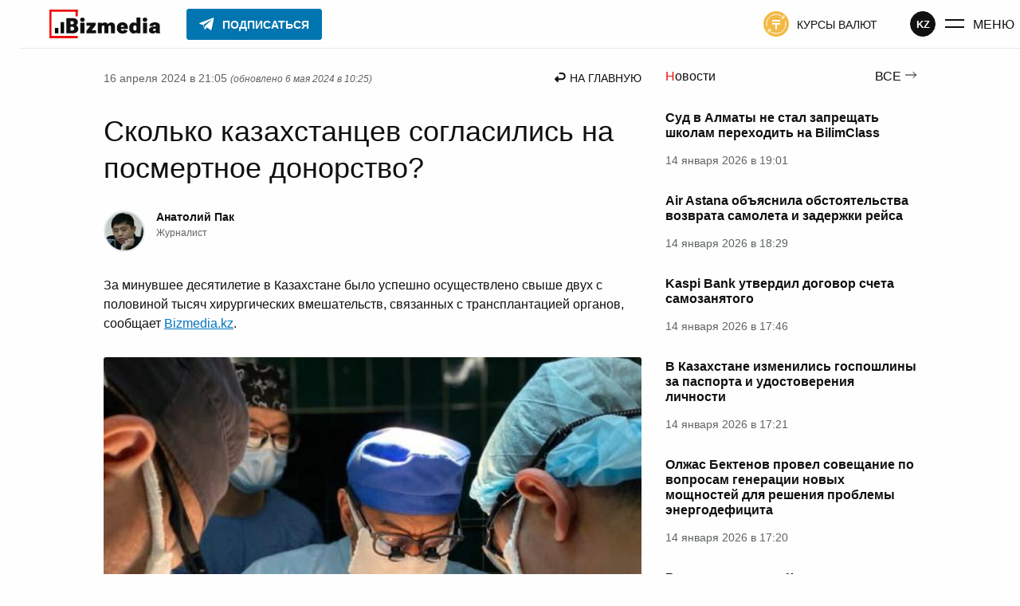

--- FILE ---
content_type: text/html; charset=UTF-8
request_url: https://bizmedia.kz/2024-04-16-skolko-kazahstanczev-soglasilis-na-posmertnoe-donorstvo/
body_size: 51878
content:
<!DOCTYPE html>
<html lang="ru">
    <head>
        <meta charset="UTF-8">
        <link rel="dns-prefetch" href="https://s.bizmedia.kz/">
        <link rel="preconnect" href="https://s.bizmedia.kz/" crossorigin>
        <link rel="preload" href="https://bizmedia.kz/app/themes/izwp/assets/fonts/roboto-400.woff2" as="font" type="font/woff2" crossorigin>
        <link rel="preload" href="https://bizmedia.kz/app/themes/izwp/assets/fonts/roboto-700.woff2" as="font" type="font/woff2" crossorigin>
        <meta name="viewport" content="width=device-width, user-scalable=1, initial-scale=1, maximum-scale=5">
        <link rel="apple-touch-icon" sizes="180x180" href="https://bizmedia.kz/app/themes/izwp/assets/img/favicon/apple-touch-icon.png">
        <link rel="icon" type="image/png" sizes="32x32" href="https://bizmedia.kz/app/themes/izwp/assets/img/favicon/favicon-32x32.png">
        <link rel="icon" type="image/png" sizes="16x16" href="https://bizmedia.kz/app/themes/izwp/assets/img/favicon/favicon-16x16.png">
        <link rel="manifest" href="https://bizmedia.kz/app/themes/izwp/assets/img/favicon/site.webmanifest">
        <meta name="msapplication-TileColor" content="#fefefe">
        <meta name="theme-color" content="#fefefe">
        <title>Сколько казахстанцев согласились на посмертное донорство?</title>
        <script>
    // Отложенная загрузка JS
    let isDeferredScriptsInitialized = false
    window.deferredScripts = window.deferredScripts || []

    window.addDeferredScript = (callback) => {
        // Если инициализация уже прошла, то просто выполняем
        if (isDeferredScriptsInitialized) {
            callback()
            return
        }

        window.deferredScripts = window.deferredScripts || []
        window.deferredScripts.push(callback)
    }

    window.initDeferredScript = () => {
        if (isDeferredScriptsInitialized === false) {
            isDeferredScriptsInitialized = true
            window.deferredScripts.forEach(callback => callback())

            setTimeout(() => {
                window.removeEventListener('scroll', window.initDeferredScript, false)
                window.removeEventListener('pointermove', window.initDeferredScript, false)
                //window.removeEventListener('wheel', window.initDeferredScript, false)
                //window.removeEventListener('click', window.initDeferredScript, false)
                //window.removeEventListener('mousemove', window.initDeferredScript, false)
                //window.removeEventListener('touchstart', window.initDeferredScript, false)
                //window.removeEventListener('touchmove', window.initDeferredScript, false)
                //window.removeEventListener('keydown', window.initDeferredScript, false)
            }, 100)
        }
    }

    window.addEventListener('touchstart', () => {}); // Hack for iOS doubled tap issue
    window.addEventListener('scroll', window.initDeferredScript, { passive: true })
    window.addEventListener('pointermove', window.initDeferredScript, { passive: true })
    //window.addEventListener('wheel', window.initDeferredScript, { passive: true })
    //window.addEventListener('click', window.initDeferredScript, { passive: true })
    //window.addEventListener('mousemove', window.initDeferredScript, { passive: true })
    //window.addEventListener('touchstart', window.initDeferredScript, { passive: true })
    //window.addEventListener('touchmove', window.initDeferredScript, { passive: true })
    //window.addEventListener('keydown', window.initDeferredScript, { passive: true })

    //setTimeout(window.initDeferredScript, 7000)
</script>        <meta name="robots" content="index, follow, max-image-preview:large, max-snippet:-1, max-video-preview:-1">

	<meta name="description" content="Около 6 000 казахстанцев согласились на посмертное донорство органов – Минздрав.">
	<link rel="canonical" href="https://bizmedia.kz/2024-04-16-skolko-kazahstanczev-soglasilis-na-posmertnoe-donorstvo/">
	<meta property="og:locale" content="ru_RU">
	<meta property="og:type" content="article">
	<meta property="og:title" content="Сколько казахстанцев согласились на посмертное донорство?">
	<meta property="og:description" content="Около 6 000 казахстанцев согласились на посмертное донорство органов – Минздрав.">
	<meta property="og:url" content="https://bizmedia.kz/2024-04-16-skolko-kazahstanczev-soglasilis-na-posmertnoe-donorstvo/">
	<meta property="og:site_name" content="Bizmedia.kz">
	<meta property="article:published_time" content="2024-04-16T16:05:16+00:00">
	<meta property="article:modified_time" content="2024-05-06T05:25:22+00:00">
	<meta property="og:image" content="https://bizmedia.kz/app/uploads/2023/08/v-rk-uspeshno-provedena-600-ya-operacziya-po-transplantaczii-pochki-bizmedia.kz_.jpeg">
	<meta property="og:image:width" content="1920">
	<meta property="og:image:height" content="1080">
	<meta property="og:image:type" content="image/jpeg">
	<meta name="author" content="Анатолий Пак">
	<meta name="twitter:card" content="summary_large_image">



<style id="izwp-common-inline-css">*,*::before,*::after{box-sizing:border-box}html,body,div,span,object,iframe,figure,h1,h2,h3,h4,h5,h6,p,blockquote,pre,a,code,em,img,small,strike,strong,sub,sup,tt,b,u,i,ol,ul,li,fieldset,form,label,table,caption,tbody,tfoot,thead,tr,th,td,main,canvas,embed,footer,header,nav,section,video{margin:0;padding:0;border:0;font:inherit;font-size:100%;vertical-align:baseline;text-rendering:optimizelegibility;-webkit-font-smoothing:antialiased;text-size-adjust:none}footer,header,nav,section,main{display:block}body{line-height:1}ol,ul{list-style:none}blockquote,q{quotes:none}blockquote::before,blockquote::after,q::before,q::after{content:"";content:none}table{border-collapse:collapse;border-spacing:0}input{border-radius:0}.formatted-content .htoc__title,.editor-styles-wrapper .htoc__title,.body_article_bl .htoc__title,h1,.h1,:root :where(h1),h2,.h2,:root :where(h2),h3,.h3,:root :where(h3),h4,.h4,:root :where(h4),h5,.h5,:root :where(h5),h6,.h6,:root :where(h6),.wp-block-heading.is-style-brand,.section-title,.wp-block-heading.is-style{font-weight:700;color:#101010}h1,.h1,:root :where(h1){font-size:2.25rem}@media screen and (max-width: 992px){h1,.h1,:root :where(h1){font-size:1.75rem}}h2,.h2,:root :where(h2),.section-title_v1,.section-title-brand,.wp-block-heading.is-style_v1,.wp-block-heading.is-style-brand{font-size:1.75rem}@media screen and (max-width: 992px){h2,.h2,:root :where(h2),.section-title_v1,.section-title-brand,.wp-block-heading.is-style_v1,.wp-block-heading.is-style-brand{font-size:1.375rem}}.formatted-content .htoc__title,.editor-styles-wrapper .htoc__title,.body_article_bl .htoc__title,h3,.h3,:root :where(h3){font-size:1.5rem}@media screen and (max-width: 992px){.formatted-content .htoc__title,.editor-styles-wrapper .htoc__title,.body_article_bl .htoc__title,h3,.h3,:root :where(h3){font-size:1.25rem}}h4,.h4,:root :where(h4),.section-title_v2,.wp-block-heading.is-style_v2{font-size:1.25rem}@media screen and (max-width: 992px){h4,.h4,:root :where(h4),.section-title_v2,.wp-block-heading.is-style_v2{font-size:1.125rem}}h5,.h5,:root :where(h5){font-size:1.125rem}@media screen and (max-width: 992px){h5,.h5,:root :where(h5){font-size:1rem}}h6,.h6,:root :where(h6){font-size:1.125rem;color:#5e6365}@media screen and (max-width: 992px){h6,.h6,:root :where(h6){font-size:1rem}}blockquote:not(.instagram-media),.blockquote:not(.instagram-media){background-color:#f3fafe;padding:1.25rem;font-style:italic;display:flex;flex-direction:column;align-items:flex-start;line-height:1.5;position:relative}blockquote:not(.instagram-media)::before,.blockquote:not(.instagram-media)::before{position:absolute;content:url("data:image/svg+xml,%0A%3Csvg width='23' height='21' viewBox='0 0 23 21' fill='none' xmlns='http://www.w3.org/2000/svg'%3E%3Cpath d='M0.560913 21V17C0.560913 14 1.25077 10.8667 2.63048 7.6C4.04304 4.3 5.80053 1.76667 7.90295 0L11.6972 2C10.1203 4.23333 8.90488 6.6 8.05077 9.1C7.22952 11.5667 6.81889 14.15 6.81889 16.85V21H0.560913ZM11.6479 21V17C11.6479 14 12.3377 10.8667 13.7174 7.6C15.13 4.3 16.8875 1.76667 18.9899 0L22.7841 2C21.2073 4.23333 19.9918 6.6 19.1377 9.1C18.3165 11.5667 17.9059 14.15 17.9059 16.85V21H11.6479Z' fill='%230174BE'/%3E%3C/svg%3E%0A");top:-0.625rem;left:0.625rem}blockquote:not(.instagram-media) cite,.blockquote:not(.instagram-media) cite{font-style:normal;text-align:right;max-width:50%;align-self:flex-end;color:#5e6365;font-size:0.875rem;margin-top:1.875rem}@media screen and (max-width: 768px){blockquote:not(.instagram-media) cite,.blockquote:not(.instagram-media) cite{max-width:75%}}@media screen and (max-width: 480px){blockquote:not(.instagram-media) cite,.blockquote:not(.instagram-media) cite{max-width:100%}}blockquote:not(.instagram-media) p,.blockquote:not(.instagram-media) p{margin:0 0 1.875rem 0}table,.table{display:table;border-radius:3px;border:0.0625rem solid #5e6365;background-color:#fefefe;border-collapse:collapse}table td,.table td,table tr,.table tr{border:0.0625rem solid #5e6365}table td,.table td,table th,.table th{padding:0.9375rem}table tr:hover,.table tr:hover{background-color:#0174be;border-color:#0174be;color:#fefefe}table tr:hover td,.table tr:hover td{border-color:#0174be}table tr,.table tr,table th,.table th{min-width:6.25rem}table th,.table th,table tfoot td,.table tfoot td{border:0.0625rem solid #101010;background-color:#101010;text-align:left;color:#fefefe;font-weight:700}.formatted-content .wp-block-gallery .wp-block-image a,.formatted-content .wp-block-gallery .wp-block-image img,.editor-styles-wrapper .wp-block-gallery .wp-block-image a,.editor-styles-wrapper .wp-block-gallery .wp-block-image img,.body_article_bl .wp-block-gallery .wp-block-image a,.body_article_bl .wp-block-gallery .wp-block-image img{display:block;width:100%;height:auto;border-radius:3px}.formatted-content .wp-block-gallery .wp-block-image img,.editor-styles-wrapper .wp-block-gallery .wp-block-image img,.body_article_bl .wp-block-gallery .wp-block-image img{object-fit:cover;aspect-ratio:16/11}@font-face{font-family:Roboto;src:local("Roboto Regular"),url("/app/themes/izwp/assets/fonts/roboto-400.woff2") format("woff2"),url("/app/themes/izwp/assets/fonts/roboto-400.woff") format("woff");font-weight:400;font-style:normal;font-display:swap}@font-face{font-family:Roboto;src:local("Roboto Bold"),url("/app/themes/izwp/assets/fonts/roboto-700.woff2") format("woff2"),url("/app/themes/izwp/assets/fonts/roboto-700.woff") format("woff");font-weight:700;font-style:normal;font-display:swap}html,body,:root :where(body){font-family:roboto,sans-serif;font-size:16px;font-weight:400;line-height:1;color:#101010;background-color:#fefefe;width:100%}body,:root :where(body){padding:3.8125rem 0 0 0}@media screen and (max-width: 600px){body.admin-bar,:root :where(body).admin-bar{padding-top:0}}.container{position:relative;z-index:0;max-width:67.5rem;padding:0 1.875rem;width:100%;margin:1.875rem auto 6.25rem}@media screen and (max-width: 992px){.container{padding:0 0.9375rem}}*:focus-visible{outline:0.125rem solid #0174be;outline-offset:0.125rem}.header{position:fixed;z-index:100;top:0;width:100%;background-color:#fefefe;border-bottom:1px solid #e0e9ee}.header__bar{position:relative;z-index:100;max-width:90rem;width:100%;margin:auto;height:3.75rem;display:flex;align-items:center;justify-content:space-between;padding:0 1.875rem;background-color:#fefefe}@media screen and (max-width: 992px){.header__bar{padding:0 0.9375rem}}.header__bar .button_menu .button__icon{margin-right:0.625rem}@media screen and (max-width: 992px){.header__bar .button_menu .button__icon{margin:0}}@media screen and (max-width: 992px){.header__bar .button_menu .button__text{display:none}}.header__bar .button_color-currency-exchange .button__icon{margin-right:0.625rem}@media screen and (max-width: 992px){.header__bar .button_color-currency-exchange .button__icon{margin:0}}@media screen and (max-width: 992px){.header__bar .button_color-currency-exchange .button__text{display:none}}.header__start{order:0}.header__primary{order:10;flex-grow:10}@media screen and (max-width: 992px){.header__primary{order:20;flex-grow:0}}.header__secondary{order:20}@media screen and (max-width: 992px){.header__secondary{order:10;flex-grow:10;flex-direction:row-reverse}}.header__primary,.header__secondary{display:flex;align-items:center;visibility:visible;opacity:1;transition:all .3s ease,outline 1ms;overflow-x:hidden;height:100%}@media screen and (max-width: 992px){.header__primary .button,.header__secondary .button{margin:0}.header__primary .button_color-currency-exchange,.header__secondary .button_color-currency-exchange{padding:0}}.header__bar-item{margin:0 1.5625rem}@media screen and (max-width: 992px){.header__bar-item{margin:0 0.4375rem}.header__bar-item.button{margin:0 0.4375rem}}.header__end{order:30;display:flex;gap:1rem;align-items:center}@media screen and (max-width: 992px){.header__end{margin-left:0.4375rem}}.header__end .button_menu{display:flex;padding:0;margin-left:0.625rem}.header__logo{display:block}.header__logo-img{display:block;width:9.6875rem;height:2.25rem}@media screen and (max-width: 992px){.header__logo-img{display:none}}.header__logo-img-mobile{display:none;width:2.25rem;height:2.25rem}@media screen and (max-width: 992px){.header__logo-img-mobile{display:block}}.header__nav-promo:hover{opacity:.8}.header__nav-promo img{width:4.75rem;height:auto;display:block}@media screen and (max-width: 992px){.header__nav-promo img{width:3.25rem}}.header__button-subscribe .button__icon{margin-right:0.625rem}.header__button-subscribe .button__text{overflow:hidden;transition:max-width .3s ease;max-width:200px}@media screen and (max-width: 992px){.header__button-subscribe{margin:0}}body.admin-bar .header{top:32px}@media screen and (max-width: 782px){body.admin-bar .header{top:46px}}@media screen and (max-width: 600px){body.admin-bar .header{top:0;position:relative}}body.main-menu-opened .header__secondary{visibility:hidden;opacity:0;width:0}@media screen and (max-width: 330px){body.main-menu-opened .header__secondary{visibility:visible;opacity:1;width:auto}}@media screen and (max-width: 992px){body:not(.main-menu-opened) .header__button-subscribe{padding:0.4375rem 0.375rem;background-color:#0175b0;border-color:#0175b0;border-radius:50%}body:not(.main-menu-opened) .header__button-subscribe .button__text{max-width:0}body:not(.main-menu-opened) .header__button-subscribe .button__icon{margin-right:0}body:not(.main-menu-opened) .header__button-subscribe .button__icon svg path{fill:#fefefe}}@media screen and (max-width: 330px){body.main-menu-opened .header__button-subscribe{padding:0.4375rem 0.375rem;background-color:#0175b0;border-color:#0175b0;border-radius:50%}body.main-menu-opened .header__button-subscribe .button__text{max-width:0}body.main-menu-opened .header__button-subscribe .button__icon{margin-right:0}body.main-menu-opened .header__button-subscribe .button__icon svg path{fill:#fefefe}}.main_no-sidebar{display:grid;grid-template-columns:100%;gap:1.875rem}.main_no-sidebar .main__headline h1{padding:1.25rem 0}.main_sidebar-page-nav{grid-template-rows:auto auto 1fr}.main_sidebar-page-nav .main__headline{grid-row:1}@media screen and (max-width: 992px){.main_sidebar-page-nav .main__headline{grid-row:2}}.main_sidebar-page-nav .main__headline h1{padding:1.25rem 0}@media screen and (max-width: 992px){.main_sidebar-page-nav .main__headline h1{padding:0}}.main_sidebar-page-nav .main__page-nav{grid-row:2;grid-column:2}@media screen and (max-width: 992px){.main_sidebar-page-nav .main__page-nav{grid-column:1;grid-row:1}}.main_sidebar-page-nav .main__sidebar{grid-column:2}.main_sidebar-page-nav .main__content{grid-row:2/span 2}@media screen and (max-width: 992px){.main_sidebar-page-nav .main__content{grid-column:1;grid-row:3}}.main_sidebar-right,.main_sidebar-page-nav{display:grid;grid-template-columns:calc(100% - 19.6875rem - 1.875rem) 19.6875rem;gap:1.875rem}@media screen and (max-width: 992px){.main_sidebar-right,.main_sidebar-page-nav{grid-template-columns:100%}.main_sidebar-right .main__sidebar,.main_sidebar-page-nav .main__sidebar{display:none}.main_sidebar-right .main__sidebar_mobile-after-text,.main_sidebar-page-nav .main__sidebar_mobile-after-text{grid-column:1;display:block}.main_sidebar-right .main__sidebar_mobile-before-text,.main_sidebar-page-nav .main__sidebar_mobile-before-text{grid-row:3;grid-column:1;display:block}}.main__recommendations,.main__breadcrumbs,.main__headline{grid-column:1/span 2}@media screen and (max-width: 992px){.main__recommendations,.main__breadcrumbs,.main__headline{grid-column:1}}.section{margin-bottom:4.375rem}@media screen and (max-width: 992px){.section{margin-bottom:3.125rem}}.footer{position:relative;width:100%;background-color:#fefefe;border-top:1px solid #e0e9ee}.footer__inner{position:relative;display:flex;gap:3.125rem;justify-content:space-between;z-index:0;max-width:67.5rem;padding:3.125rem 1.875rem;margin:auto;width:100%}@media screen and (max-width: 992px){.footer__inner{padding:3.125rem 0.9375rem}}@media screen and (max-width: 768px){.footer__inner{flex-direction:column;align-items:center}}.footer__copyright{max-width:18.75rem;line-height:1.5;color:#5e6365;font-size:0.875rem;margin-bottom:1.875rem}@media screen and (max-width: 768px){.footer__copyright{max-width:100%}}.footer__copyright_secondary{max-width:25rem;font-size:0.75rem}@media screen and (max-width: 768px){.footer__copyright_secondary{max-width:100%}}.footer__copyright a{color:#5e6365;text-decoration:underline}.footer__copyright a:hover{color:#f40f0f}.footer__copyright a:active{opacity:.7}.footer__social{margin-bottom:3.125rem}@media screen and (max-width: 768px){.footer__social{display:flex;justify-content:center}}.footer__nav-list{list-style:none;margin:0 0 0.9375rem 0;padding:0;font-size:0.875rem;display:flex;gap:0.9375rem;flex-wrap:wrap}@media screen and (max-width: 768px){.footer__nav-list{justify-content:center;margin-bottom:3.125rem;max-width:18.75rem}.footer__nav-list:last-child{margin-bottom:0}}.footer__nav-list li{list-style:none;padding:0}.footer__nav-list li:last-child{margin-bottom:0}.footer__nav-list li a{text-transform:uppercase;display:block;color:#101010;text-decoration:none}.footer__nav-list li a:hover{color:#f40f0f;text-decoration:underline}.footer__nav-list li a:active{opacity:.7}.section-title,.wp-block-heading.is-style{position:relative;line-height:1.3}.section-title_v1::before,.section-title-brand::before,.wp-block-heading.is-style_v1::before,.wp-block-heading.is-style-brand::before{content:"";position:absolute;width:2.75rem;height:2.75rem;top:-0.375rem;left:-0.75rem;background-image:url("data:image/svg+xml,%3Csvg width='40' height='43' viewBox='0 0 40 43' fill='none' xmlns='http://www.w3.org/2000/svg'%3E%3Cpath d='M38 9.13415C38 7.46951 38 2 38 2H2V41H38' stroke='%23F40F0F' stroke-width='3' stroke-linecap='square'/%3E%3C/svg%3E%0A");background-repeat:no-repeat;background-size:contain}@media screen and (max-width: 992px){.section-title_v1::before,.section-title-brand::before,.wp-block-heading.is-style_v1::before,.wp-block-heading.is-style-brand::before{width:2rem;height:2rem;top:-0.1875rem;left:-0.5rem}}.section-title_v2::first-letter,.wp-block-heading.is-style_v2::first-letter{color:#f40f0f}.wp-block-heading.is-style-brand{position:relative}.featured{display:flex;justify-content:center;position:relative;background-color:#e0e9ee;border-radius:3px}.featured_sticky{position:sticky;top:4.6875rem}.featured_margin-bottom{margin-bottom:1.875rem}.featured img{max-width:100%}.featured-container{margin:0;display:flex;justify-content:center}body.admin-bar .featured_sticky{top:6.6875rem}@media screen and (max-width: 782px){body.admin-bar .featured_sticky{top:7.5625rem}}h1,.h1,:root :where(h1),h2,.h2,:root :where(h2),h3,.h3,:root :where(h3),h4,.h4,:root :where(h4),h5,.h5,:root :where(h5),h6,.h6,:root :where(h6){line-height:130%}p{line-height:150%}strong,b{font-weight:700}em,i{font-style:italic}.main-menu{position:absolute;top:0;left:0;width:100%;height:0;overflow:auto;z-index:50;visibility:hidden}.main-menu .container{margin-bottom:3.125rem}.main-menu__wrapper{margin-top:-100%;padding-top:3.75rem;background-color:#fefefe;border-bottom:0.0625rem solid #e0e9ee;transition:margin-top .3s ease}.main-menu__open-btn{display:block}.main-menu__close-btn{display:none}.main-menu__btn-icon{display:flex;align-items:center;justify-content:center;width:1.625rem;height:1.625rem}.main-menu__search{margin-bottom:3.125rem}.main-menu__nav{display:grid;grid-template-columns:repeat(2, 1fr);grid-template-rows:repeat(2, 1fr);max-width:46.875rem;gap:1.25rem 1.875rem;margin-bottom:6.25rem}@media screen and (max-width: 992px){.main-menu__nav{margin-bottom:3.125rem}}@media screen and (max-width: 576px){.main-menu__nav{row-gap:3.125rem;grid-template-rows:auto}}.main-menu__nav-primary{grid-column:1;grid-row:1/span 2}@media screen and (max-width: 576px){.main-menu__nav-primary{grid-column:1;grid-row:1}}.main-menu__nav-secondary{grid-column:2;grid-row:1}@media screen and (max-width: 576px){.main-menu__nav-secondary{grid-column:2;grid-row:1}}.main-menu__nav-thirdly{grid-column:2;grid-row:2}@media screen and (max-width: 576px){.main-menu__nav-thirdly{grid-column:1/span 2;grid-row:2}}.main-menu__nav-list{list-style:none;margin:0;padding:0}@media screen and (max-width: 992px){.main-menu__nav-list{font-size:0.875rem}}.main-menu__nav-list li{list-style:none;padding:0;margin-bottom:1.25rem}.main-menu__nav-list li:last-child{margin-bottom:0}.main-menu__nav-list li a:not(.button){text-transform:uppercase;display:block;color:#101010;text-decoration:none}.main-menu__nav-list li a:not(.button):hover{color:#f40f0f;text-decoration:underline}.main-menu__nav-list li a:not(.button):active{opacity:.7}.main-menu__nav-list li .button_color-currency-exchange{display:flex;padding:0;margin:0}.main-menu__nav-list li .button_color-currency-exchange .button__icon{margin-right:0.625rem}.main-menu__nav-list li .button__text{font-size:1rem}@media screen and (max-width: 992px){.main-menu__nav-list li .button__text{font-size:0.875rem}}.main-menu-opened .main-menu{visibility:visible;height:100vh}.main-menu-opened .main-menu__wrapper{margin-top:0}.main-menu-opened .main-menu__open-btn{display:none}.main-menu-opened .main-menu__close-btn{display:block}body.admin-bar.main-menu-opened .main-menu{height:calc(100vh - 32px)}@media screen and (max-width: 782px){body.admin-bar.main-menu-opened .main-menu{height:calc(100vh - 46px)}}@media screen and (max-width: 600px){body.admin-bar.main-menu-opened .main-menu{height:calc(100vh - 46px)}}.form input{display:block;border:1px solid #b2babf;border-radius:3px;font-size:1rem;padding:0.75rem 0.9375rem;width:100%;color:#101010}.form input:focus{border-color:#0174be}.form select{width:100%;font:inherit;letter-spacing:inherit;word-spacing:inherit;appearance:none;cursor:pointer}.form select:not([multiple]){padding:0.625rem 0.9375rem;background-repeat:no-repeat;background-position:calc(100% - 0.9375rem) 0.9375rem;background-image:url("data:image/svg+xml,%0A%3Csvg width='10' height='7' viewBox='0 0 10 7' fill='none' xmlns='http://www.w3.org/2000/svg'%3E%3Cpath d='M4.60344 6.17554L-0.000155449 9.87053e-05L9.20703 9.87053e-05L4.60344 6.17554Z' fill='%23B2BABF'/%3E%3C/svg%3E%0A");background-color:#fefefe;border:0.0625rem solid #b2babf;border-radius:3px}.form select::-ms-expand{display:none}.form__select-label{display:block;margin-bottom:0.625rem;font-size:1rem;font-weight:700}.search-form{position:relative}.search-form__submit{position:absolute;right:0;top:0;height:100%;padding:0 0.9375rem}.search-form.form input.search-form__input{padding-right:3.125rem}.button{display:inline-flex;text-decoration:none;align-items:center;font-size:0.875rem;text-transform:uppercase;color:#101010;cursor:pointer;border:0.0625rem solid rgba(0,0,0,0);border-radius:0.1875rem;background-color:rgba(0,0,0,0);padding:0.4375rem 0.9375rem;transition:all .3s ease,outline 1ms,outline-offset 1ms}.button svg path,.button svg circle,.button svg rect{transition:all .3s ease,outline 1ms,outline-offset 1ms}.button:disabled,.button.disabled{cursor:not-allowed;opacity:.5}.button:active .button__text,.button:active .button__icon{opacity:.5}.button__icon{display:flex;align-items:center}.button__text{padding-top:0.125rem;display:block}.button_outline{border-color:#101010;font-weight:700}.button_outline:hover{background-color:#0174be;border-color:#0174be;color:#fefefe}.button_outline:hover svg path,.button_outline:hover svg circle,.button_outline:hover svg rect{fill:#fefefe}.button_outline-2{border-color:#0174be;color:#0174be;font-weight:700}.button_outline-2:hover{background-color:#0174be;border-color:#0174be;color:#fefefe}.button_outline-2:hover svg path,.button_outline-2:hover svg circle,.button_outline-2:hover svg rect{fill:#fefefe}.button_icon-left .button__icon{margin-right:0.625rem}.button_icon-right .button__icon{margin-left:0.625rem}.button_size-sm{font-weight:700;font-size:0.75rem}.button_size-lg{font-weight:700;font-size:1.125rem;padding:0.9375rem 1.875rem}.button_font-normal{font-weight:400}.button_font-normal.button__text{font-weight:400}.button_font-bold{font-weight:700}.button_font-bold.button__text{font-weight:700}.button_color-color-0{background-color:#fefefe;border-color:#fefefe;color:#101010}.button_color-color-0 svg path,.button_color-color-0 svg circle,.button_color-color-0 svg rect{fill:#101010}.button_color-color-0:hover{background-color:#fefefe;border-color:#fefefe;color:#101010;opacity:.7}.button_color-color-0:hover svg path,.button_color-color-0:hover svg circle,.button_color-color-0:hover svg rect{fill:#101010}.button_color-color-1{background-color:#101010;border-color:#101010;color:#fefefe}.button_color-color-1 svg path,.button_color-color-1 svg circle,.button_color-color-1 svg rect{fill:#fefefe}.button_color-color-1:hover{background-color:#0174be;border-color:#0174be;color:#fefefe}.button_color-color-1:hover svg path,.button_color-color-1:hover svg circle,.button_color-color-1:hover svg rect{fill:#fefefe}.button_color-brand-tg{background-color:#0175b0;border-color:#0175b0;color:#fefefe}.button_color-brand-tg svg path,.button_color-brand-tg svg circle,.button_color-brand-tg svg rect{fill:#fefefe}.button_color-brand-tg:hover{background-color:#179cde;border-color:#179cde;color:#fefefe}.button_color-brand-tg:hover svg path,.button_color-brand-tg:hover svg circle,.button_color-brand-tg:hover svg rect{fill:#fefefe}.button_color-currency-exchange svg circle{fill:#f3ba46}.button_color-currency-exchange:hover{color:#40a61c}.button_color-currency-exchange:hover svg circle{fill:#40a61c}.button_color-currency-exchange:active{color:#f3ba46}.button_color-currency-exchange:active svg circle{fill:#f3ba46}.button_menu .button__text{font-size:1rem}.social{display:flex;list-style:none;gap:1.25rem}.social__item{list-style:none;padding:0}.social__link{display:flex;align-items:center;justify-content:center;background-color:#101010;border-radius:50%;width:2.75rem;height:2.75rem;padding:0.625rem;cursor:pointer}.social__link:active{opacity:.7}.social__link::after{display:block;content:"";background-position:center;background-repeat:no-repeat;background-size:contain;width:100%;height:100%}.social__link_facebook::after{background-image:url("data:image/svg+xml,%0A%3Csvg width='26' height='26' viewBox='0 0 26 26' fill='none' xmlns='http://www.w3.org/2000/svg'%3E%3Cpath fill-rule='evenodd' clip-rule='evenodd' d='M15.3677 26V14.3H18.9198L19.5 9.1H15.3677V6.56729C15.3677 5.22828 15.4019 3.9 17.273 3.9H19.1681V0.182178C19.1681 0.126278 17.5402 0 15.8934 0C12.454 0 10.3004 2.15435 10.3004 6.11025V9.1H6.5V14.3H10.3004V26H15.3677Z' fill='white'/%3E%3C/svg%3E")}.social__link_facebook:hover,.social__link_facebook.active{background-color:#4267b2}.social__link_x::after,.social__link_twitter::after{background-image:url("data:image/svg+xml,%0A%3Csvg width='24' height='22' viewBox='0 0 24 22' fill='none' xmlns='http://www.w3.org/2000/svg'%3E%3Cg clip-path='url(%23clip0_222_2579)'%3E%3Cpath d='M18.9014 0H22.5813L14.5415 9.31912L24 22H16.5938L10.7935 14.3089L4.15636 22H0.473859L9.07331 12.0323L0 0H7.5937L12.837 7.02975L18.9014 0ZM17.6097 19.7661H19.649L6.48577 2.11667H4.29764L17.6097 19.7661Z' fill='white'/%3E%3C/g%3E%3Cdefs%3E%3CclipPath id='clip0_222_2579'%3E%3Crect width='24' height='22' fill='white'/%3E%3C/clipPath%3E%3C/defs%3E%3C/svg%3E")}.social__link_x:hover,.social__link_x.active,.social__link_twitter:hover,.social__link_twitter.active{background-color:#1da1f2}.social__link_telegram{padding:0.375rem}.social__link_telegram::after{background-image:url("data:image/svg+xml,%0A%3Csvg width='34' height='34' viewBox='0 0 34 34' fill='none' xmlns='http://www.w3.org/2000/svg'%3E%3Cg clip-path='url(%23clip0_222_2567)'%3E%3Cpath d='M27.1999 6.23339L4.10819 15.1584C2.54986 15.7251 2.54986 16.7167 3.82486 17.0001L9.63319 18.8417L11.8999 25.6417C12.1832 26.3501 12.0415 26.6334 12.7499 26.6334C13.3165 26.6334 13.5999 26.3501 13.8832 26.0667C14.0249 25.9251 15.2999 24.6501 16.7165 23.2334L22.6665 27.6251C23.7999 28.1917 24.5082 27.9084 24.7915 26.6334L28.7582 8.07506C29.1832 6.51672 28.1915 5.66672 27.1999 6.23339ZM24.2249 10.4834L13.1749 20.5417L12.7499 25.2167L10.4832 18.4167L23.5165 10.2001C24.0832 9.77506 24.6499 10.0584 24.2249 10.4834Z' fill='white'/%3E%3C/g%3E%3Cdefs%3E%3CclipPath id='clip0_222_2567'%3E%3Crect width='34' height='34' fill='white'/%3E%3C/clipPath%3E%3C/defs%3E%3C/svg%3E%0A")}.social__link_telegram:hover,.social__link_telegram.active{background-color:#0175b0}.social__link_instagram::after{background-image:url("data:image/svg+xml,%0A%3Csvg width='26' height='26' viewBox='0 0 26 26' fill='none' xmlns='http://www.w3.org/2000/svg'%3E%3Cg clip-path='url(%23clip0_222_2572)'%3E%3Cpath fill-rule='evenodd' clip-rule='evenodd' d='M7.63055 0.159548C5.5143 0.255033 3.68006 0.772429 2.19894 2.24729C0.712653 3.7299 0.201684 5.57142 0.105961 7.66565C0.0464573 8.97278 -0.301488 18.8478 0.707481 21.4375C1.38789 23.1846 2.72797 24.528 4.49108 25.2106C5.31378 25.5306 6.25292 25.7472 7.63055 25.8104C19.1496 26.3317 23.4196 26.0479 25.2202 21.4375C25.5397 20.6169 25.7596 19.6785 25.8204 18.3043C26.3469 6.75572 25.7351 4.25249 23.7275 2.24729C22.1351 0.658874 20.2621 -0.422397 7.63055 0.159548ZM7.7366 23.4878C6.47539 23.431 5.79111 23.2209 5.33449 23.0441C4.18581 22.5977 3.32302 21.7384 2.87933 20.5965C2.11096 18.6287 2.3658 9.28268 2.43436 7.77039C2.50163 6.28906 2.80172 4.93524 3.84691 3.89007C5.14046 2.59971 6.81171 1.96732 18.1911 2.48089C19.6761 2.54798 21.033 2.84747 22.0808 3.89007C23.3743 5.18041 24.0159 6.86452 23.4933 18.2002C23.4364 19.4583 23.2256 20.141 23.0484 20.5965C21.8777 23.5965 19.1845 24.013 7.7366 23.4878ZM18.3166 6.09651C18.3166 6.95073 19.0112 7.64534 19.8688 7.64534C20.7265 7.64534 21.4224 6.95073 21.4224 6.09651C21.4224 5.24231 20.7265 4.54832 19.8688 4.54832C19.0112 4.54832 18.3166 5.24231 18.3166 6.09651ZM6.32147 12.9844C6.32147 16.6438 9.29535 19.6107 12.9639 19.6107C16.6324 19.6107 19.6062 16.6438 19.6062 12.9844C19.6062 9.32493 16.6324 6.35994 12.9639 6.35994C9.29535 6.35994 6.32147 9.32493 6.32147 12.9844ZM8.65244 12.9844C8.65244 10.6101 10.5824 8.68382 12.9639 8.68382C15.3453 8.68382 17.2753 10.6101 17.2753 12.9844C17.2753 15.3599 15.3453 17.2868 12.9639 17.2868C10.5824 17.2868 8.65244 15.3599 8.65244 12.9844Z' fill='white'/%3E%3C/g%3E%3Cdefs%3E%3CclipPath id='clip0_222_2572'%3E%3Crect width='26' height='26' fill='white'/%3E%3C/clipPath%3E%3C/defs%3E%3C/svg%3E%0A")}.social__link_instagram:hover,.social__link_instagram.active{background:linear-gradient(129deg, #405DE6 8.57%, #9436A0 40.14%, #FD1D1D 69.31%, #FCAF45 98.96%)}.social__link_vk{padding:0.4375rem}.social__link_vk::after{background-image:url("data:image/svg+xml,%0A%3Csvg width='29' height='17' viewBox='0 0 29 17' fill='none' xmlns='http://www.w3.org/2000/svg'%3E%3Cpath d='M17.1394 7.7676C16.6292 7.57731 16.6292 6.85058 16.5976 6.34449C16.47 4.54183 17.1078 1.78975 16.3425 0.619693C15.8006 -0.0766764 13.1853 -0.0129102 11.5914 0.0822333C11.1445 0.146 10.6026 0.240132 10.22 0.430419C9.8373 0.620706 9.45465 0.9365 9.45465 1.22092C9.45465 1.63186 10.4118 1.5691 10.7618 2.10656C11.1445 2.67641 11.1445 3.90923 11.1445 4.92139C11.1445 6.09145 10.9526 7.64209 10.4751 7.70484C9.74138 7.73622 9.32709 7.00847 8.94444 6.47102C8.17912 5.42747 7.41381 4.12988 6.83931 2.86467C6.55257 2.20069 6.39237 1.47295 5.97808 1.18853C5.34032 0.745201 4.19234 0.713825 3.07601 0.745202C2.05559 0.776579 0.588224 0.650058 0.301486 1.25128C0.0780146 1.91526 0.556591 2.54787 0.811696 3.08634C2.11885 5.90117 3.52193 8.36882 5.2444 10.7089C6.83931 12.8912 8.33729 14.6311 11.271 15.5481C12.1006 15.8011 15.7353 16.5289 16.469 15.5481C16.7241 15.1685 16.6608 14.3143 16.7884 13.6817C16.916 13.0491 17.0751 12.4165 17.6813 12.3851C18.1915 12.3537 18.4782 12.796 18.7976 13.1128C19.1486 13.461 19.4354 13.7454 19.6905 14.0622C20.2966 14.6635 20.9344 15.4854 21.6997 15.8022C22.7517 16.2455 24.3783 16.119 25.9089 16.0552C27.1528 16.0238 28.0457 15.7708 28.1416 15.043C28.2059 14.4732 27.5671 13.6513 27.1844 13.1766C26.2273 12.0065 25.7814 11.6584 24.6966 10.5824C24.2181 10.1077 23.6119 9.60164 23.6119 9.0328C23.5803 8.68462 23.867 8.36882 24.1222 8.02064C25.2385 6.37587 26.3548 5.20581 27.3752 3.49728C27.662 2.99119 28.3324 1.82113 28.0773 1.25128C27.7906 0.618681 26.1956 0.807955 25.2069 0.807955C23.9313 0.807955 22.2732 0.712812 21.9538 0.965853C21.3476 1.37679 21.0925 2.04178 20.8058 2.67439C20.168 4.12988 19.3068 5.61574 18.4139 6.72305C18.0945 7.10261 17.4894 7.89311 17.1384 7.76659L17.1394 7.7676Z' fill='white'/%3E%3C/svg%3E")}.social__link_vk:hover,.social__link_vk.active{background-color:#07f}.social__link_whatsapp::after{background-image:url("data:image/svg+xml,%0A%3Csvg width='29' height='30' viewBox='0 0 29 30' fill='none' xmlns='http://www.w3.org/2000/svg'%3E%3Cpath d='M6.94429 9.46303C7.08736 8.33154 8.55787 6.79371 9.7249 6.96435L9.72304 6.96249C10.8588 7.17831 11.7578 9.1331 12.2648 10.0121C12.624 10.6498 12.3908 11.296 12.0557 11.5686C11.6037 11.9329 10.8969 12.4356 11.0452 12.9403C11.3089 13.8375 14.439 16.9676 15.9785 17.8574C16.5611 18.1942 16.9837 17.3059 17.3445 16.8507C17.6067 16.5007 18.2534 16.2915 18.8897 16.637C19.84 17.1904 20.7352 17.8336 21.563 18.5576C21.9764 18.9032 22.0735 19.4139 21.787 19.9537C21.2824 20.9043 19.8231 22.158 18.7637 21.9032C16.9135 21.4583 9.43082 18.5576 7.02734 10.154C6.89217 9.75645 6.9262 9.60615 6.94429 9.46303Z' fill='white'/%3E%3Cpath fill-rule='evenodd' clip-rule='evenodd' d='M14.4389 28.2356C12.9069 28.2356 12.0592 28.0712 10.6828 27.6096L8.04652 28.9278C6.38156 29.7602 4.4226 28.5495 4.4226 26.688V23.8535C1.72641 21.3394 0.666504 18.4406 0.666504 14.4633C0.666504 6.85702 6.8326 0.690918 14.4389 0.690918C22.0451 0.690918 28.2112 6.85702 28.2112 14.4633C28.2112 22.0695 22.0451 28.2356 14.4389 28.2356ZM6.92667 22.7646L6.13031 22.022C4.03556 20.0689 3.17057 17.8852 3.17057 14.4633C3.17057 8.23997 8.21556 3.19498 14.4389 3.19498C20.6622 3.19498 25.7072 8.23997 25.7072 14.4633C25.7072 20.6866 20.6622 25.7316 14.4389 25.7316C13.2047 25.7316 12.6259 25.6201 11.479 25.2355L10.493 24.9049L6.92667 26.688V22.7646Z' fill='white'/%3E%3C/svg%3E%0A")}.social__link_whatsapp:hover,.social__link_whatsapp.active{background-color:#25d366}.social__link_linkedin::after{background-image:url("data:image/svg+xml,%0A%3Csvg width='26' height='26' viewBox='0 0 26 26' fill='none' xmlns='http://www.w3.org/2000/svg'%3E%3Cpath fill-rule='evenodd' clip-rule='evenodd' d='M23 20H19V13.001C19 11.081 18.153 10.0098 16.634 10.0098C14.981 10.0098 14 11.126 14 13.001V20H10V7H14V8.46191C14 8.46191 15.255 6.25977 18.083 6.25977C20.912 6.25977 23 7.98611 23 11.5581V20ZM5.442 4.9209C4.093 4.9209 3 3.81896 3 2.45996C3 1.10196 4.093 0 5.442 0C6.79 0 7.883 1.10196 7.883 2.45996C7.884 3.81896 6.79 4.9209 5.442 4.9209ZM3 20H8V7H3V20Z' fill='white'/%3E%3C/svg%3E%0A")}.social__link_linkedin:hover,.social__link_linkedin.active{background-color:#0a66c2}.social__link_link::after,.social__link_site::after{background-image:url("data:image/svg+xml,%0A%3Csvg width='26' height='26' viewBox='0 0 26 26' fill='none' xmlns='http://www.w3.org/2000/svg'%3E%3Cpath d='M12.3405 10.16L15.0942 7.37114C15.3354 7.12983 15.6108 6.82021 15.8861 6.47533C16.1615 6.1657 16.471 5.89023 16.7816 5.64893C17.3665 5.13215 18.0549 4.68479 18.9163 4.68479C19.6741 4.68479 20.3273 5.02968 20.8097 5.47703C21.2922 5.92439 21.5675 6.5789 21.5675 7.33699C21.5675 7.64661 21.5334 7.99149 21.4298 8.2328C21.1886 8.71542 20.9826 9.0592 20.7756 9.33467C20.672 9.4724 20.5685 9.61014 20.5685 9.74787C20.5685 9.85145 20.5685 9.95502 20.6379 9.98918C21.0168 10.9192 21.2922 11.7114 21.464 12.6755C21.5675 13.0546 21.7735 13.2265 22.1183 13.2265C22.2559 13.2265 22.3936 13.1923 22.5313 13.0887C22.8067 12.9168 23.0479 12.6414 23.2891 12.3659C23.4268 12.2282 23.5304 12.0904 23.5986 12.021C24.8378 10.8156 25.5604 9.09446 25.5604 7.33809C25.5604 5.47814 24.8026 3.82534 23.5986 2.62099C22.3936 1.44971 20.7073 0.658569 18.9174 0.658569C17.1275 0.658569 15.4059 1.38139 14.202 2.65625L9.48656 7.33919C8.2474 8.61295 7.55898 10.2657 7.55898 12.0221C7.55898 12.5389 7.76606 13.6066 8.10972 14.6049C8.45448 15.569 8.90168 16.4296 9.48656 16.4296C9.79608 16.4296 10.4503 15.9128 11.0011 15.3277C11.5518 14.7426 12.1026 14.0881 12.1026 13.8468C12.1026 13.6749 11.9649 13.4678 11.8272 13.1582C11.6554 12.8485 11.586 12.4695 11.586 12.0221C11.586 11.3335 11.8613 10.6448 12.3438 10.1622L12.3405 10.16ZM12.238 23.3824L16.9535 18.6994C18.1926 17.494 18.881 15.7376 18.881 13.9823C18.881 13.4656 18.674 12.4331 18.3303 11.4337C18.0208 10.4696 17.5383 9.57378 16.9535 9.57378C16.7122 9.57378 15.9897 10.1247 15.4731 10.7098C14.8882 11.2949 14.3375 11.9152 14.3375 12.1566C14.3375 12.3284 14.441 12.6039 14.6128 12.8794C14.7846 13.189 14.9223 13.5339 14.9223 13.9812C14.8882 14.6699 14.6128 15.3586 14.1304 15.9095L11.3425 18.6642C11.1013 18.9396 10.826 19.2151 10.5506 19.5247L9.69033 20.3853C9.10545 20.9362 8.38178 21.3153 7.52153 21.3153C6.0753 21.3153 4.90553 20.1792 4.90553 18.6983C4.90553 18.3535 4.97492 18.0438 5.07736 17.8025C5.28444 17.3199 5.49041 16.9761 5.73164 16.7007C5.83518 16.5629 5.86932 16.4252 5.86932 16.3216C5.86932 16.2522 5.83517 16.1839 5.79993 16.0461C5.38688 15.1162 5.14565 14.3239 4.97382 13.3598C4.90443 13.1879 4.87028 13.0502 4.76675 12.9807C4.66321 12.843 4.49138 12.8089 4.31955 12.8089C4.18186 12.8089 4.07832 12.843 3.94064 12.9466C3.66527 13.1185 3.3899 13.3939 3.14868 13.6694C3.04514 13.8071 2.90746 13.9107 2.83917 13.979C1.60001 15.2186 0.877441 16.9409 0.877441 18.6961C0.877441 20.5208 1.60001 22.2089 2.83917 23.4132C4.04418 24.6187 5.69639 25.3415 7.52043 25.3415C9.31032 25.3415 11.0319 24.6528 12.2358 23.3791L12.238 23.3824Z' fill='white'/%3E%3C/svg%3E%0A")}.social__link_link:hover,.social__link_link.active,.social__link_site:hover,.social__link_site.active{background-color:#0174be}.formatted-content>*,.editor-styles-wrapper>*,.body_article_bl>*{margin-bottom:1.875rem;overflow-wrap:break-word}.formatted-content a,.editor-styles-wrapper a,.body_article_bl a{text-decoration:underline;color:#0174be}.formatted-content a:hover,.editor-styles-wrapper a:hover,.body_article_bl a:hover{color:#f40f0f}.formatted-content a:active,.editor-styles-wrapper a:active,.body_article_bl a:active{text-decoration:none}.formatted-content sup,.formatted-content sub,.editor-styles-wrapper sup,.editor-styles-wrapper sub,.body_article_bl sup,.body_article_bl sub{font-size:.8em}.formatted-content sup a,.formatted-content sub a,.editor-styles-wrapper sup a,.editor-styles-wrapper sub a,.body_article_bl sup a,.body_article_bl sub a{text-decoration:none}.formatted-content sup,.editor-styles-wrapper sup,.body_article_bl sup{vertical-align:super}.formatted-content sub,.editor-styles-wrapper sub,.body_article_bl sub{vertical-align:sub}.formatted-content kbd,.editor-styles-wrapper kbd,.body_article_bl kbd{font-size:.9em}.formatted-content mark,.editor-styles-wrapper mark,.body_article_bl mark{padding:0.125rem 0.3125rem}.formatted-content img,.formatted-content video,.editor-styles-wrapper img,.editor-styles-wrapper video,.body_article_bl img,.body_article_bl video{display:block;max-width:100%;height:auto}.formatted-content audio,.editor-styles-wrapper audio,.body_article_bl audio{display:block;width:100%}.formatted-content iframe,.editor-styles-wrapper iframe,.body_article_bl iframe{display:block;max-width:100%;width:100%}.formatted-content figure figcaption,.formatted-content figure .wp-element-caption,.editor-styles-wrapper figure figcaption,.editor-styles-wrapper figure .wp-element-caption,.body_article_bl figure figcaption,.body_article_bl figure .wp-element-caption{display:block;margin-top:0.625rem;font-size:0.875rem;color:#5e6365;line-height:1.5}.formatted-content ul,.formatted-content ol,.editor-styles-wrapper ul,.editor-styles-wrapper ol,.body_article_bl ul,.body_article_bl ol{padding-left:1.25rem;line-height:1.5}.formatted-content ul li,.formatted-content ol li,.editor-styles-wrapper ul li,.editor-styles-wrapper ol li,.body_article_bl ul li,.body_article_bl ol li{margin-bottom:0.9375rem;padding-left:0.3125rem}.formatted-content ul li:last-child,.formatted-content ol li:last-child,.editor-styles-wrapper ul li:last-child,.editor-styles-wrapper ol li:last-child,.body_article_bl ul li:last-child,.body_article_bl ol li:last-child{margin-bottom:0}.formatted-content ul li::marker,.formatted-content ol li::marker,.editor-styles-wrapper ul li::marker,.editor-styles-wrapper ol li::marker,.body_article_bl ul li::marker,.body_article_bl ol li::marker{font-weight:bold}.formatted-content ul li ul,.formatted-content ul li ol,.formatted-content ol li ul,.formatted-content ol li ol,.editor-styles-wrapper ul li ul,.editor-styles-wrapper ul li ol,.editor-styles-wrapper ol li ul,.editor-styles-wrapper ol li ol,.body_article_bl ul li ul,.body_article_bl ul li ol,.body_article_bl ol li ul,.body_article_bl ol li ol{margin-top:0.9375rem}.formatted-content ul,.editor-styles-wrapper ul,.body_article_bl ul{list-style:disc}.formatted-content ul li::marker,.editor-styles-wrapper ul li::marker,.body_article_bl ul li::marker{font-size:1.125rem}.formatted-content ul ul,.editor-styles-wrapper ul ul,.body_article_bl ul ul{list-style:disc}.formatted-content ol,.editor-styles-wrapper ol,.body_article_bl ol{list-style:decimal}.formatted-content ol ol,.editor-styles-wrapper ol ol,.body_article_bl ol ol{list-style:decimal}.formatted-content pre,.editor-styles-wrapper pre,.body_article_bl pre{display:block;white-space:pre-wrap;overflow-x:auto;width:100%}.formatted-content code,.editor-styles-wrapper code,.body_article_bl code{display:inline-block;white-space:normal;word-wrap:break-word;overflow-wrap:anywhere;max-width:none;width:auto;padding:0.125rem 0.3125rem;vertical-align:bottom;font-family:monospace;line-height:1.5;font-size:.9em;border-radius:3px;background-color:#101010;color:#fefefe}.formatted-content code[data-rich-text-format-boundary],.editor-styles-wrapper code[data-rich-text-format-boundary],.body_article_bl code[data-rich-text-format-boundary]{background-color:#101010 !important}.formatted-content .wp-block-code code,.editor-styles-wrapper .wp-block-code code,.body_article_bl .wp-block-code code{display:block;white-space:pre-wrap;word-wrap:normal;overflow-x:auto;width:100%;font-size:0.875rem;line-height:1.3;padding:0.9375rem}.formatted-content .wp-block-embed.wp-embed-aspect-16-9,.editor-styles-wrapper .wp-block-embed.wp-embed-aspect-16-9,.body_article_bl .wp-block-embed.wp-embed-aspect-16-9{aspect-ratio:16/9}.formatted-content .wp-block-embed.wp-embed-aspect-16-9 .wp-block-embed__wrapper,.editor-styles-wrapper .wp-block-embed.wp-embed-aspect-16-9 .wp-block-embed__wrapper,.body_article_bl .wp-block-embed.wp-embed-aspect-16-9 .wp-block-embed__wrapper{width:100%;height:100%}.formatted-content .wp-block-embed.wp-embed-aspect-16-9 iframe,.editor-styles-wrapper .wp-block-embed.wp-embed-aspect-16-9 iframe,.body_article_bl .wp-block-embed.wp-embed-aspect-16-9 iframe{width:100%;height:100%}.formatted-content .wp-block-embed.wp-block-embed-twitter,.editor-styles-wrapper .wp-block-embed.wp-block-embed-twitter,.body_article_bl .wp-block-embed.wp-block-embed-twitter{display:flex;justify-content:center}.formatted-content .wp-block-embed blockquote,.editor-styles-wrapper .wp-block-embed blockquote,.body_article_bl .wp-block-embed blockquote{background:rgba(0,0,0,0);padding:0}.formatted-content .wp-block-embed blockquote::before,.editor-styles-wrapper .wp-block-embed blockquote::before,.body_article_bl .wp-block-embed blockquote::before{content:none}.formatted-content .wp-block-verse,.editor-styles-wrapper .wp-block-verse,.body_article_bl .wp-block-verse{white-space:normal;overflow-wrap:break-word;overflow:hidden;line-height:1.5}.formatted-content .wp-block-table,.editor-styles-wrapper .wp-block-table,.body_article_bl .wp-block-table{overflow-x:auto;max-width:100%}.formatted-content .wp-block-table.is-style-stripes tr,.formatted-content .wp-block-table.is-style-stripes td,.editor-styles-wrapper .wp-block-table.is-style-stripes tr,.editor-styles-wrapper .wp-block-table.is-style-stripes td,.body_article_bl .wp-block-table.is-style-stripes tr,.body_article_bl .wp-block-table.is-style-stripes td{border-width:0}.formatted-content .wp-block-table.is-style-stripes tr:nth-child(even):not(:hover),.editor-styles-wrapper .wp-block-table.is-style-stripes tr:nth-child(even):not(:hover),.body_article_bl .wp-block-table.is-style-stripes tr:nth-child(even):not(:hover){background-color:#f3fafe}.formatted-content .wp-block-table.is-style-stripes tr:nth-child(odd):not(:hover),.editor-styles-wrapper .wp-block-table.is-style-stripes tr:nth-child(odd):not(:hover),.body_article_bl .wp-block-table.is-style-stripes tr:nth-child(odd):not(:hover){background-color:#fefefe}.formatted-content .wp-block-image a,.formatted-content .wp-block-image img,.editor-styles-wrapper .wp-block-image a,.editor-styles-wrapper .wp-block-image img,.body_article_bl .wp-block-image a,.body_article_bl .wp-block-image img{border-radius:3px}.formatted-content .wp-block-image figcaption,.editor-styles-wrapper .wp-block-image figcaption,.body_article_bl .wp-block-image figcaption{width:100%}.formatted-content .wp-block-image.alignfull a,.formatted-content .wp-block-image.alignfull img,.editor-styles-wrapper .wp-block-image.alignfull a,.editor-styles-wrapper .wp-block-image.alignfull img,.body_article_bl .wp-block-image.alignfull a,.body_article_bl .wp-block-image.alignfull img{width:100%}.formatted-content .wp-block-image.alignright,.formatted-content .wp-block-image.alignleft,.formatted-content .wp-block-image.aligncenter,.editor-styles-wrapper .wp-block-image.alignright,.editor-styles-wrapper .wp-block-image.alignleft,.editor-styles-wrapper .wp-block-image.aligncenter,.body_article_bl .wp-block-image.alignright,.body_article_bl .wp-block-image.alignleft,.body_article_bl .wp-block-image.aligncenter{float:none !important;display:flex;flex-direction:column}.formatted-content .wp-block-image.alignright,.editor-styles-wrapper .wp-block-image.alignright,.body_article_bl .wp-block-image.alignright{align-items:flex-end;margin-inline-start:0 !important;text-align:right}.formatted-content .wp-block-image.alignleft,.editor-styles-wrapper .wp-block-image.alignleft,.body_article_bl .wp-block-image.alignleft{align-items:flex-start;margin-inline-end:0 !important;text-align:left}.formatted-content .wp-block-image.aligncenter,.editor-styles-wrapper .wp-block-image.aligncenter,.body_article_bl .wp-block-image.aligncenter{align-items:center;text-align:center}.formatted-content .wp-block-gallery,.editor-styles-wrapper .wp-block-gallery,.body_article_bl .wp-block-gallery{display:grid;grid-template-columns:1fr 1fr;gap:0.9375rem}.formatted-content .wp-block-gallery.is-layout-flex,.editor-styles-wrapper .wp-block-gallery.is-layout-flex,.body_article_bl .wp-block-gallery.is-layout-flex{display:grid}.formatted-content .wp-block-gallery .wp-block-image,.editor-styles-wrapper .wp-block-gallery .wp-block-image,.body_article_bl .wp-block-gallery .wp-block-image{width:100% !important}.formatted-content .wp-block-footnotes,.editor-styles-wrapper .wp-block-footnotes,.body_article_bl .wp-block-footnotes{font-size:0.875rem}.formatted-content .has-background,.editor-styles-wrapper .has-background,.body_article_bl .has-background{padding:0.9375rem 1.875rem}.formatted-content .has-text-align-left,.editor-styles-wrapper .has-text-align-left,.body_article_bl .has-text-align-left{text-align:left}.formatted-content .has-text-align-center,.editor-styles-wrapper .has-text-align-center,.body_article_bl .has-text-align-center{text-align:center}.formatted-content .has-text-align-right,.editor-styles-wrapper .has-text-align-right,.body_article_bl .has-text-align-right{text-align:right}.formatted-content .htoc__title,.editor-styles-wrapper .htoc__title,.body_article_bl .htoc__title{display:block;margin-bottom:1.875rem}.formatted-content .htoc__toggle,.editor-styles-wrapper .htoc__toggle,.body_article_bl .htoc__toggle{display:none}.formatted-content .featured-container,.editor-styles-wrapper .featured-container,.body_article_bl .featured-container{margin:0}.subscribe-bar{display:none;position:fixed;bottom:-3.75rem;left:0;right:0;height:3.75rem;width:100%;background-color:rgba(255,255,255,.9);align-items:center;justify-content:space-between;gap:0.625rem;padding:0.9375rem;color:#101010;transition:bottom .2s ease;border-top:0.0625rem solid #e0e9ee}@media screen and (max-width: 576px){.subscribe-bar{display:flex}.subscribe-bar.active{bottom:0;transition:bottom .5s ease}}@media screen and (max-width: 330px){.subscribe-bar{font-size:0.875rem}}.subscribe-bar__text{font-weight:bold;line-height:1.2;flex-grow:10}.subscribe-bar__close-cta{display:flex;align-items:center;justify-content:center;width:1.875rem;height:1.875rem;cursor:pointer}.subscribe-bar__icons .social{gap:1rem}.subscribe-bar__icons .social__link{width:2.5rem;height:2.5rem}.lang-switcher__button{border-radius:50%;width:2rem;height:2rem;display:flex;align-items:center;justify-content:center;font-size:0.8125rem;font-weight:700;text-transform:uppercase}/*# sourceURL=izwp-common-inline-css */</style>
<style id="izwp-single-inline-css">.tag-list__item,.read-more__headline,.person-card__name{font-weight:700;color:#101010}.read-more__headline{font-size:1.25rem}@media screen and (max-width: 992px){.read-more__headline{font-size:1.125rem}}.tag-list__item,.source a,.partner__info a,.person-card__email a,.person-card__name a,.article-meta__back a,.breadcrumbs__list li a,.post-list__headline-link-all a,.sidebar__headline-link-all a,.post-grid__title a,.post-list__item-title a,.sidebar .post-list__item-title a,.featured-topics__item a,.post-grid__category a,.read-more__title a,.partner__name a,.read-also__link a{color:#101010;text-decoration:none}.tag-list__item:hover,.source a:hover,.partner__info a:hover,.person-card__email a:hover,.person-card__name a:hover,.article-meta__back a:hover,.breadcrumbs__list li a:hover,.post-list__headline-link-all a:hover,.sidebar__headline-link-all a:hover,.post-grid__title a:hover,.post-list__item-title a:hover,.featured-topics__item a:hover,.post-grid__category a:hover,.read-more__title a:hover,.partner__name a:hover,.read-also__link a:hover{text-decoration:underline}.tag-list__item:active,.source a:active,.partner__info a:active,.person-card__email a:active,.person-card__name a:active,.article-meta__back a:active,.breadcrumbs__list li a:active,.post-list__headline-link-all a:active,.sidebar__headline-link-all a:active,.post-grid__title a:active,.post-list__item-title a:active,.featured-topics__item a:active,.post-grid__category a:active,.read-more__title a:active,.partner__name a:active,.read-also__link a:active{opacity:.7}.post-grid__picture a,.post-grid__picture img,.read-more__picture a,.read-more__picture img,.partner__logo a,.partner__logo img{display:block;width:100%;height:auto;border-radius:3px}.post-grid__picture img,.read-more__picture img{object-fit:cover;aspect-ratio:16/11}.post-grid__date,.post-list__item-date{font-size:0.875rem;color:#5e6365}.featured-topics__item,.post-grid__category,.read-more__title,.partner__name,.read-also__link{font-weight:700;line-height:1.2;font-size:1rem;word-wrap:anywhere}.post-grid__title,.post-list__item-title,.sidebar .post-list__item-title{font-weight:700;line-height:1.2;font-size:1.125rem}.post-grid__title a:hover,.post-list__item-title a:hover{text-decoration:none}.post-grid__title a:hover .post-grid__link-text,.post-list__item-title a:hover .post-grid__link-text{text-decoration:underline}.subscribe__headline,.post-list__headline,.sidebar__headline{display:flex;align-items:center;justify-content:space-between;margin-bottom:1.875rem}.post-list__headline-link-all,.sidebar__headline-link-all{text-transform:uppercase}.glightbox-container{width:100%;height:100%;position:fixed;top:0;left:0;z-index:999999 !important;overflow:hidden;-ms-touch-action:none;touch-action:none;-webkit-text-size-adjust:100%;-moz-text-size-adjust:100%;-ms-text-size-adjust:100%;text-size-adjust:100%;-webkit-backface-visibility:hidden;backface-visibility:hidden;outline:none}.glightbox-container.inactive{display:none}.glightbox-container .gcontainer{position:relative;width:100%;height:100%;z-index:9999;overflow:hidden}.glightbox-container .gslider{-webkit-transition:-webkit-transform .4s ease;transition:-webkit-transform .4s ease;transition:transform .4s ease;transition:transform .4s ease,-webkit-transform .4s ease;height:100%;left:0;top:0;width:100%;position:relative;overflow:hidden;display:-webkit-box !important;display:-ms-flexbox !important;display:flex !important;-webkit-box-pack:center;-ms-flex-pack:center;justify-content:center;-webkit-box-align:center;-ms-flex-align:center;align-items:center;-webkit-transform:translate3d(0, 0, 0);transform:translate3d(0, 0, 0)}.glightbox-container .gslide{width:100%;position:absolute;-webkit-user-select:none;-moz-user-select:none;-ms-user-select:none;user-select:none;display:-webkit-box;display:-ms-flexbox;display:flex;-webkit-box-align:center;-ms-flex-align:center;align-items:center;-webkit-box-pack:center;-ms-flex-pack:center;justify-content:center;opacity:0}.glightbox-container .gslide.current{opacity:1;z-index:99999;position:relative}.glightbox-container .gslide.prev{opacity:1;z-index:9999}.glightbox-container .gslide-inner-content{width:100%}.glightbox-container .ginner-container{position:relative;width:100%;display:-webkit-box;display:-ms-flexbox;display:flex;-webkit-box-pack:center;-ms-flex-pack:center;justify-content:center;-webkit-box-orient:vertical;-webkit-box-direction:normal;-ms-flex-direction:column;flex-direction:column;max-width:100%;margin:auto;height:100vh}.glightbox-container .ginner-container.gvideo-container{width:100%}.glightbox-container .ginner-container.desc-bottom,.glightbox-container .ginner-container.desc-top{-webkit-box-orient:vertical;-webkit-box-direction:normal;-ms-flex-direction:column;flex-direction:column}.glightbox-container .ginner-container.desc-left,.glightbox-container .ginner-container.desc-right{max-width:100% !important}.gslide iframe,.gslide video{outline:none !important;border:none;min-height:165px;-webkit-overflow-scrolling:touch;-ms-touch-action:auto;touch-action:auto}.gslide:not(.current){pointer-events:none}.gslide-image{-webkit-box-align:center;-ms-flex-align:center;align-items:center}.gslide-image img{max-height:100vh;display:block;padding:0;float:none;outline:none;border:none;-webkit-user-select:none;-moz-user-select:none;-ms-user-select:none;user-select:none;max-width:100vw;width:auto;height:auto;-o-object-fit:cover;object-fit:cover;-ms-touch-action:none;touch-action:none;margin:auto;min-width:200px}.desc-top .gslide-image img,.desc-bottom .gslide-image img{width:auto}.desc-left .gslide-image img,.desc-right .gslide-image img{width:auto;max-width:100%}.gslide-image img.zoomable{position:relative}.gslide-image img.dragging{cursor:-webkit-grabbing !important;cursor:grabbing !important;-webkit-transition:none;transition:none}.gslide-video{position:relative;max-width:100vh;width:100% !important}.gslide-video .plyr__poster-enabled.plyr--loading .plyr__poster{display:none}.gslide-video .gvideo-wrapper{width:100%;margin:auto}.gslide-video::before{content:"";position:absolute;width:100%;height:100%;background:rgba(255, 0, 0, 0.34);display:none}.gslide-video.playing::before{display:none}.gslide-video.fullscreen{max-width:100% !important;min-width:100%;height:75vh}.gslide-video.fullscreen video{max-width:100% !important;width:100% !important}.gslide-inline{background:#fff;text-align:left;max-height:calc(100vh - 40px);overflow:auto;max-width:100%;margin:auto}.gslide-inline .ginlined-content{padding:20px;width:100%}.gslide-inline .dragging{cursor:-webkit-grabbing !important;cursor:grabbing !important;-webkit-transition:none;transition:none}.ginlined-content{overflow:auto;display:block !important;opacity:1}.gslide-external{display:-webkit-box;display:-ms-flexbox;display:flex;width:100%;min-width:100%;background:#fff;padding:0;overflow:auto;max-height:75vh;height:100%}.gslide-media{display:-webkit-box;display:-ms-flexbox;display:flex;width:auto}.zoomed .gslide-media{-webkit-box-shadow:none !important;box-shadow:none !important}.desc-top .gslide-media,.desc-bottom .gslide-media{margin:0 auto;-webkit-box-orient:vertical;-webkit-box-direction:normal;-ms-flex-direction:column;flex-direction:column}.gslide-description{position:relative;-webkit-box-flex:1;-ms-flex:1 0 100%;flex:1 0 100%}.gslide-description.description-left,.gslide-description.description-right{max-width:100%}.gslide-description.description-bottom,.gslide-description.description-top{margin:0 auto;width:100%}.gslide-description p{margin-bottom:12px}.gslide-description p:last-child{margin-bottom:0}.zoomed .gslide-description{display:none}.glightbox-button-hidden{display:none}.glightbox-mobile .glightbox-container .gslide-description{height:auto !important;width:100%;position:absolute;bottom:0;padding:19px 11px;max-width:100vw !important;-webkit-box-ordinal-group:3 !important;-ms-flex-order:2 !important;order:2 !important;max-height:78vh;overflow:auto !important;background:-webkit-gradient(linear, left top, left bottom, from(rgba(0, 0, 0, 0)), to(rgba(0, 0, 0, 0.75)));background:linear-gradient(to bottom, rgba(0, 0, 0, 0) 0%, rgba(0, 0, 0, 0.75) 100%);-webkit-transition:opacity .3s linear;transition:opacity .3s linear;padding-bottom:50px}.glightbox-mobile .glightbox-container .gslide-title{color:#fff;font-size:1em}.glightbox-mobile .glightbox-container .gslide-desc{color:#a1a1a1}.glightbox-mobile .glightbox-container .gslide-desc a{color:#fff;font-weight:bold}.glightbox-mobile .glightbox-container .gslide-desc *{color:inherit}.glightbox-mobile .glightbox-container .gslide-desc .desc-more{color:#fff;opacity:.4}.gdesc-open .gslide-media{-webkit-transition:opacity .5s ease;transition:opacity .5s ease;opacity:.4}.gdesc-open .gdesc-inner{padding-bottom:30px}.gdesc-closed .gslide-media{-webkit-transition:opacity .5s ease;transition:opacity .5s ease;opacity:1}.greset{-webkit-transition:all .3s ease;transition:all .3s ease}.gabsolute{position:absolute}.grelative{position:relative}.glightbox-desc{display:none !important}.glightbox-open{overflow:hidden}.gloader{height:25px;width:25px;-webkit-animation:lightboxLoader .8s infinite linear;animation:lightboxLoader .8s infinite linear;border:2px solid #fff;border-right-color:transparent;border-radius:50%;position:absolute;display:block;z-index:9999;left:0;right:0;margin:0 auto;top:47%}.goverlay{width:100%;height:calc(100vh + 1px);position:fixed;top:-1px;left:0;background:#000;will-change:opacity}.glightbox-mobile .goverlay{background:#000}.gprev,.gnext,.gclose{z-index:99999;cursor:pointer;width:26px;height:44px;border:none;display:-webkit-box;display:-ms-flexbox;display:flex;-webkit-box-pack:center;-ms-flex-pack:center;justify-content:center;-webkit-box-align:center;-ms-flex-align:center;align-items:center;-webkit-box-orient:vertical;-webkit-box-direction:normal;-ms-flex-direction:column;flex-direction:column}.gprev svg,.gnext svg,.gclose svg{display:block;width:25px;height:auto;margin:0;padding:0}.gprev.disabled,.gnext.disabled,.gclose.disabled{opacity:.1}.gprev .garrow,.gnext .garrow,.gclose .garrow{stroke:#fff}.gbtn.focused{outline:2px solid #0f3d81}iframe.wait-autoplay{opacity:0}.glightbox-closing .gnext,.glightbox-closing .gprev,.glightbox-closing .gclose{opacity:0 !important}.glightbox-clean .gslide-description{background:#fff}.glightbox-clean .gdesc-inner{padding:22px 20px}.glightbox-clean .gslide-title{font-size:1em;font-weight:normal;font-family:arial;color:#000;margin-bottom:19px;line-height:1.4em}.glightbox-clean .gslide-desc{font-size:.86em;margin-bottom:0;font-family:arial;line-height:1.4em}.glightbox-clean .gslide-video{background:#000}.glightbox-clean .gprev,.glightbox-clean .gnext,.glightbox-clean .gclose{background-color:rgba(0, 0, 0, 0.75);border-radius:4px}.glightbox-clean .gprev path,.glightbox-clean .gnext path,.glightbox-clean .gclose path{fill:#fff}.glightbox-clean .gprev{position:absolute;top:-100%;left:30px;width:40px;height:50px}.glightbox-clean .gnext{position:absolute;top:-100%;right:30px;width:40px;height:50px}.glightbox-clean .gclose{width:35px;height:35px;top:15px;right:10px;position:absolute}.glightbox-clean .gclose svg{width:18px;height:auto}.glightbox-clean .gclose:hover{opacity:1}.gfadeIn{-webkit-animation:gfadeIn .5s ease;animation:gfadeIn .5s ease}.gfadeOut{-webkit-animation:gfadeOut .5s ease;animation:gfadeOut .5s ease}.gslideOutLeft{-webkit-animation:gslideOutLeft .3s ease;animation:gslideOutLeft .3s ease}.gslideInLeft{-webkit-animation:gslideInLeft .3s ease;animation:gslideInLeft .3s ease}.gslideOutRight{-webkit-animation:gslideOutRight .3s ease;animation:gslideOutRight .3s ease}.gslideInRight{-webkit-animation:gslideInRight .3s ease;animation:gslideInRight .3s ease}.gzoomIn{-webkit-animation:gzoomIn .5s ease;animation:gzoomIn .5s ease}.gzoomOut{-webkit-animation:gzoomOut .5s ease;animation:gzoomOut .5s ease}@-webkit-keyframes lightboxLoader{0%{-webkit-transform:rotate(0deg);transform:rotate(0deg)}100%{-webkit-transform:rotate(360deg);transform:rotate(360deg)}}@keyframes lightboxLoader{0%{-webkit-transform:rotate(0deg);transform:rotate(0deg)}100%{-webkit-transform:rotate(360deg);transform:rotate(360deg)}}@-webkit-keyframes gfadeIn{from{opacity:0}to{opacity:1}}@keyframes gfadeIn{from{opacity:0}to{opacity:1}}@-webkit-keyframes gfadeOut{from{opacity:1}to{opacity:0}}@keyframes gfadeOut{from{opacity:1}to{opacity:0}}@-webkit-keyframes gslideInLeft{from{opacity:0;-webkit-transform:translate3d(-60%, 0, 0);transform:translate3d(-60%, 0, 0)}to{visibility:visible;-webkit-transform:translate3d(0, 0, 0);transform:translate3d(0, 0, 0);opacity:1}}@keyframes gslideInLeft{from{opacity:0;-webkit-transform:translate3d(-60%, 0, 0);transform:translate3d(-60%, 0, 0)}to{visibility:visible;-webkit-transform:translate3d(0, 0, 0);transform:translate3d(0, 0, 0);opacity:1}}@-webkit-keyframes gslideOutLeft{from{opacity:1;visibility:visible;-webkit-transform:translate3d(0, 0, 0);transform:translate3d(0, 0, 0)}to{-webkit-transform:translate3d(-60%, 0, 0);transform:translate3d(-60%, 0, 0);opacity:0;visibility:hidden}}@keyframes gslideOutLeft{from{opacity:1;visibility:visible;-webkit-transform:translate3d(0, 0, 0);transform:translate3d(0, 0, 0)}to{-webkit-transform:translate3d(-60%, 0, 0);transform:translate3d(-60%, 0, 0);opacity:0;visibility:hidden}}@-webkit-keyframes gslideInRight{from{opacity:0;visibility:visible;-webkit-transform:translate3d(60%, 0, 0);transform:translate3d(60%, 0, 0)}to{-webkit-transform:translate3d(0, 0, 0);transform:translate3d(0, 0, 0);opacity:1}}@keyframes gslideInRight{from{opacity:0;visibility:visible;-webkit-transform:translate3d(60%, 0, 0);transform:translate3d(60%, 0, 0)}to{-webkit-transform:translate3d(0, 0, 0);transform:translate3d(0, 0, 0);opacity:1}}@-webkit-keyframes gslideOutRight{from{opacity:1;visibility:visible;-webkit-transform:translate3d(0, 0, 0);transform:translate3d(0, 0, 0)}to{-webkit-transform:translate3d(60%, 0, 0);transform:translate3d(60%, 0, 0);opacity:0}}@keyframes gslideOutRight{from{opacity:1;visibility:visible;-webkit-transform:translate3d(0, 0, 0);transform:translate3d(0, 0, 0)}to{-webkit-transform:translate3d(60%, 0, 0);transform:translate3d(60%, 0, 0);opacity:0}}@-webkit-keyframes gzoomIn{from{opacity:0;-webkit-transform:scale3d(0.3, 0.3, 0.3);transform:scale3d(0.3, 0.3, 0.3)}to{opacity:1}}@keyframes gzoomIn{from{opacity:0;-webkit-transform:scale3d(0.3, 0.3, 0.3);transform:scale3d(0.3, 0.3, 0.3)}to{opacity:1}}@-webkit-keyframes gzoomOut{from{opacity:1}50%{opacity:0;-webkit-transform:scale3d(0.3, 0.3, 0.3);transform:scale3d(0.3, 0.3, 0.3)}to{opacity:0}}@keyframes gzoomOut{from{opacity:1}50%{opacity:0;-webkit-transform:scale3d(0.3, 0.3, 0.3);transform:scale3d(0.3, 0.3, 0.3)}to{opacity:0}}@media(min-width: 769px){.glightbox-container .ginner-container{width:auto;height:auto;-webkit-box-orient:horizontal;-webkit-box-direction:normal;-ms-flex-direction:row;flex-direction:row}.glightbox-container .ginner-container.desc-top .gslide-description{-webkit-box-ordinal-group:1;-ms-flex-order:0;order:0}.glightbox-container .ginner-container.desc-top .gslide-image,.glightbox-container .ginner-container.desc-top .gslide-image img{-webkit-box-ordinal-group:2;-ms-flex-order:1;order:1}.glightbox-container .ginner-container.desc-left .gslide-description{-webkit-box-ordinal-group:1;-ms-flex-order:0;order:0}.glightbox-container .ginner-container.desc-left .gslide-image{-webkit-box-ordinal-group:2;-ms-flex-order:1;order:1}.gslide-image img{max-height:97vh;max-width:100%}.gslide-image img.zoomable{cursor:-webkit-zoom-in;cursor:zoom-in}.zoomed .gslide-image img.zoomable{cursor:-webkit-grab;cursor:grab}.gslide-inline{max-height:95vh}.gslide-external{max-height:100vh}.gslide-description.description-left,.gslide-description.description-right{max-width:275px}.glightbox-open{height:auto}.goverlay{background:rgba(0, 0, 0, 0.92)}.glightbox-clean .gslide-media{-webkit-box-shadow:1px 2px 9px 0px rgba(0, 0, 0, 0.65);box-shadow:1px 2px 9px 0px rgba(0, 0, 0, 0.65)}.glightbox-clean .description-left .gdesc-inner,.glightbox-clean .description-right .gdesc-inner{position:absolute;height:100%;overflow-y:auto}.glightbox-clean .gprev,.glightbox-clean .gnext,.glightbox-clean .gclose{background-color:rgba(0, 0, 0, 0.32)}.glightbox-clean .gprev:hover,.glightbox-clean .gnext:hover,.glightbox-clean .gclose:hover{background-color:rgba(0, 0, 0, 0.7)}.glightbox-clean .gprev{top:45%}.glightbox-clean .gnext{top:45%}}@media(min-width: 992px){.glightbox-clean .gclose{opacity:.7;right:20px}}@media screen and (max-height: 420px){.goverlay{background:#000}}.sidebar .post-list__item-title{font-size:1rem;margin-bottom:0.9375rem}.title-icon{display:inline-block;width:1.0625rem;height:1.0625rem;background-position:center;background-repeat:no-repeat;background-size:contain;margin-bottom:-0.125rem}.title-icon_lightning{background-image:url("data:image/svg+xml,%3Csvg width='20' height='20' viewBox='0 0 20 20' fill='none' xmlns='http://www.w3.org/2000/svg'%3E%3Ccircle cx='10' cy='10' r='10' fill='%23F3BA46'/%3E%3Cpath d='M11 3.5V8.5H14.5L9 16.5V11.5H5.5L11 3.5Z' stroke='white' stroke-linecap='round' stroke-linejoin='round'/%3E%3C/svg%3E%0A");width:1.25rem;height:1.25rem}.title-icon_photo{background-image:url("data:image/svg+xml,%3Csvg width='17' height='17' viewBox='0 0 17 17' fill='none' xmlns='http://www.w3.org/2000/svg'%3E%3Cpath fill-rule='evenodd' clip-rule='evenodd' d='M2.125 1.82143C1.95734 1.82143 1.82143 1.95734 1.82143 2.125V14.8614C1.82343 14.8664 1.82733 14.8749 1.83449 14.8871C1.85781 14.9269 1.90241 14.9821 1.97114 15.0406C2.03923 15.0988 2.11105 15.143 2.16705 15.1693C2.17492 15.173 2.18193 15.176 2.18798 15.1786H10.0179C10.1855 15.1786 10.3214 15.0427 10.3214 14.875V10.0179C10.3214 9.51489 10.7292 9.10714 11.2321 9.10714C11.7351 9.10714 12.1429 9.51489 12.1429 10.0179V14.875C12.1429 16.0486 11.1915 17 10.0179 17H2.125C1.84302 17 1.58122 16.9064 1.39378 16.8185C1.18769 16.7218 0.978871 16.5882 0.789285 16.4266C0.438667 16.1277 0 15.5937 0 14.875V2.125C0 0.951395 0.951395 0 2.125 0H6.07143C6.5744 0 6.98214 0.40774 6.98214 0.910714C6.98214 1.41368 6.5744 1.82143 6.07143 1.82143H2.125ZM16.6443 2.17708C16.872 2.40481 17 2.71366 17 3.03571V6.07143C17 6.39348 16.872 6.70233 16.6443 6.93006C16.4167 7.15778 16.1077 7.28571 15.7857 7.28571H9.71429C9.39223 7.28571 9.08338 7.15778 8.85565 6.93006C8.62794 6.70233 8.5 6.39348 8.5 6.07143V3.03571C8.5 2.71366 8.62794 2.40481 8.85565 2.17708C9.08338 1.94937 9.39223 1.82143 9.71429 1.82143H10.3214L11.5357 0H13.9643L15.1786 1.82143H15.7857C16.1077 1.82143 16.4167 1.94937 16.6443 2.17708ZM12.75 3.03571C12.0794 3.03571 11.5357 3.57937 11.5357 4.25C11.5357 4.92063 12.0794 5.46429 12.75 5.46429C13.4207 5.46429 13.9643 4.92063 13.9643 4.25C13.9643 3.57937 13.4207 3.03571 12.75 3.03571ZM5.46429 11.8393C4.96132 11.8393 4.55357 12.247 4.55357 12.75C4.55357 13.253 4.96132 13.6607 5.46429 13.6607H6.67857C7.18154 13.6607 7.58929 13.253 7.58929 12.75C7.58929 12.247 7.18154 11.8393 6.67857 11.8393H5.46429Z' fill='%23101010'/%3E%3C/svg%3E")}.title-icon_video{background-image:url("data:image/svg+xml,%0A%3Csvg width='18' height='17' viewBox='0 0 18 17' fill='none' xmlns='http://www.w3.org/2000/svg'%3E%3Cpath fill-rule='evenodd' clip-rule='evenodd' d='M9.83298 0.0110934C9.33559 -0.0667488 8.86926 0.27337 8.79142 0.770769C8.71357 1.26817 9.05369 1.73449 9.5511 1.81234C12.7475 2.31257 15.1931 5.0798 15.1931 8.41652C15.1931 12.1085 12.2 15.1015 8.50808 15.1015C5.68658 15.1015 3.2712 13.3532 2.2904 10.8774C2.10497 10.4094 1.5752 10.1803 1.10714 10.3657C0.639082 10.5511 0.409966 11.0809 0.595397 11.5489C1.84225 14.6962 4.91381 16.9247 8.50808 16.9247C13.207 16.9247 17.0162 13.1155 17.0162 8.41652C17.0162 4.16785 13.9029 0.648021 9.83298 0.0110934ZM7.49177 0.712389C7.61726 1.19995 7.32375 1.69693 6.83618 1.82242C6.52915 1.90145 6.23066 2.00176 5.94233 2.12171C5.47751 2.3151 4.94392 2.09505 4.75053 1.63022C4.55714 1.16538 4.77718 0.631797 5.24202 0.43841C5.60958 0.285489 5.99021 0.15757 6.38174 0.0567973C6.8693 -0.068693 7.36629 0.224825 7.49177 0.712389ZM3.87142 2.21069C4.22209 2.57193 4.21353 3.14905 3.85229 3.49973C3.40113 3.9377 3.01168 4.43853 2.6981 4.98775C2.44848 5.42497 1.89169 5.57703 1.45449 5.32742C1.01727 5.07779 0.865196 4.52101 1.11482 4.08379C1.51397 3.38468 2.0092 2.74799 2.58239 2.19156C2.94362 1.84089 3.52074 1.84946 3.87142 2.21069ZM1.11355 6.32434C1.61208 6.3946 1.95925 6.8557 1.88898 7.35422C1.84564 7.66172 1.82317 7.97637 1.82317 8.29679C1.82317 8.80024 1.41503 9.20837 0.911584 9.20837C0.408129 9.20837 0 8.80024 0 8.29679C0 7.89099 0.0284756 7.49131 0.0836617 7.09977C0.153926 6.60124 0.615024 6.25407 1.11355 6.32434ZM5.4695 10.7039V6.12907C5.4695 5.22553 6.42036 4.63787 7.2285 5.04195L11.8034 7.32937C12.6992 7.77729 12.6992 9.0557 11.8034 9.50363L7.2285 11.791C6.42036 12.1951 5.4695 11.6075 5.4695 10.7039Z' fill='%23101010'/%3E%3C/svg%3E%0A")}.title-icon_infographic{background-image:url("data:image/svg+xml,%0A%3Csvg width='17' height='17' viewBox='0 0 17 17' fill='none' xmlns='http://www.w3.org/2000/svg'%3E%3Cg clip-path='url(%23clip0_229_3274)'%3E%3Cpath d='M10.9385 8.14653L15.1043 6.30622V15.6213H10.9385V8.14653Z' stroke='black' stroke-width='2' stroke-linecap='round' stroke-linejoin='round'/%3E%3Cpath d='M5.73145 5.84612L8.33508 9.52674L10.9387 8.14651V15.6198H5.73145V5.84612Z' stroke='black' stroke-width='2' stroke-linecap='round' stroke-linejoin='round'/%3E%3Cpath d='M1.56543 7.68643L5.73127 5.84612V15.6213H1.56543V7.68643Z' stroke='black' stroke-width='2' stroke-linecap='round' stroke-linejoin='round'/%3E%3Cpath d='M16.137 1.38119L9.53428 5.60199L6.49857 2.05226L1.06689 4.84302' stroke='black' stroke-width='2' stroke-linecap='round' stroke-linejoin='round'/%3E%3Cpath d='M12.8545 0.822963L16.1371 1.37005L15.5899 4.65264' stroke='black' stroke-width='2' stroke-linecap='round' stroke-linejoin='round'/%3E%3C/g%3E%3Cdefs%3E%3CclipPath id='clip0_229_3274'%3E%3Crect width='17' height='17' fill='white'/%3E%3C/clipPath%3E%3C/defs%3E%3C/svg%3E")}.title-icon_live{width:2.125rem;background-image:url("data:image/svg+xml,%3Csvg width='34' height='10' viewBox='0 0 34 10' fill='none' xmlns='http://www.w3.org/2000/svg'%3E%3Cpath d='M11.8008 9.14286V2.03348H13.2119V8.09793H16.5713V9.14286H11.8008ZM17.5234 9.14286V2.03348H18.9346V9.14286H17.5234ZM19.6279 2.03348H21.1465L22.8799 6.97977C22.9189 7.08719 22.9515 7.19299 22.9775 7.29715C23.0068 7.39806 23.0345 7.50549 23.0605 7.61942H23.1045C23.1305 7.50549 23.1566 7.39644 23.1826 7.29227C23.2119 7.1881 23.2461 7.08394 23.2852 6.97977L25.043 2.03348H26.3467L23.7393 9.17215H22.2451L19.6279 2.03348ZM27.0254 9.14286V2.03348H31.9766V3.0784H28.4316V4.95829H31.5176V5.99833H28.4316V8.10282H32.0303V9.14286H27.0254Z' fill='%23F40F0F'/%3E%3Ccircle cx='3.5' cy='5.5' r='3.5' fill='%23F40F0F'/%3E%3C/svg%3E%0A")}.title-icon_exclusive{background-image:url("data:image/svg+xml,%0A%3Csvg width='20' height='20' viewBox='0 0 20 20' fill='none' xmlns='http://www.w3.org/2000/svg'%3E%3Crect x='1' y='1' width='18' height='18' fill='white' stroke='%23F40F0F' stroke-width='2'/%3E%3Cpath d='M6 16V4H10.6855C11.9571 4 12.9361 4.26374 13.6224 4.79121C14.3087 5.31868 14.6518 6.10165 14.6518 7.14011C14.6518 7.80495 14.5206 8.35439 14.2582 8.78847C13.9958 9.22254 13.6653 9.51645 13.2666 9.67033V9.70331C13.7561 9.85164 14.1674 10.1648 14.5004 10.6428C14.8335 11.1154 15 11.7555 15 12.5632C15 13.6456 14.6241 14.489 13.8722 15.0934C13.1203 15.6978 12.1211 16 10.8747 16H6ZM9.08077 13.7665H10.5492C10.9983 13.7665 11.3288 13.6346 11.5408 13.3709C11.7528 13.1016 11.8588 12.739 11.8588 12.2829C11.8588 11.8434 11.7528 11.4917 11.5408 11.228C11.3288 10.9588 10.9983 10.8242 10.5492 10.8242H9.08077V13.7665ZM9.08077 8.86266H10.3751C10.8091 8.86266 11.1219 8.75 11.3137 8.52473C11.5055 8.29946 11.6013 7.98077 11.6013 7.56868C11.6013 7.16208 11.5055 6.8489 11.3137 6.62912C11.1219 6.40385 10.8091 6.29121 10.3751 6.29121H9.08077V8.86266Z' fill='%23101010'/%3E%3C/svg%3E")}.link-icon{position:relative;display:flex;align-items:center}.link-icon_more::after{content:url("data:image/svg+xml,%0A%3Csvg width='14' height='14' viewBox='0 0 14 14' fill='none' xmlns='http://www.w3.org/2000/svg'%3E%3Cpath d='M0.5 7L13.5 7' stroke='%23101010' stroke-linecap='round' stroke-linejoin='round'/%3E%3Cpath d='M10 10.5L13.5 7L10 3.5' stroke='%23101010' stroke-linecap='round' stroke-linejoin='round'/%3E%3C/svg%3E%0A");margin-left:0.3125rem}.link-icon_back::before{content:url("data:image/svg+xml,%0A%3Csvg width='14' height='12' viewBox='0 0 14 12' fill='none' xmlns='http://www.w3.org/2000/svg'%3E%3Cpath fill-rule='evenodd' clip-rule='evenodd' d='M6.45624 0C5.90396 0 5.45624 0.447716 5.45624 0.999996C5.45624 1.55229 5.90396 2 6.45624 2H9.18437C9.88387 2 10.5547 2.27788 11.0494 2.77251C11.544 3.26713 11.8219 3.93799 11.8219 4.6375C11.8219 5.33701 11.544 6.00786 11.0494 6.50249C10.5547 6.99712 9.88387 7.27499 9.18437 7.27499H4.72812V5.54688C4.72812 5.14242 4.48448 4.77778 4.11081 4.623C3.73713 4.46822 3.30701 4.55377 3.02102 4.83977L0.294951 7.56584C0.288377 7.57237 0.281894 7.579 0.275503 7.58571C0.188965 7.67659 0.122814 7.77975 0.0770497 7.8894C0.0274167 8.00806 0 8.13833 0 8.27499C0 8.40965 0.0266137 8.53808 0.0748687 8.65533C0.123678 8.7742 0.196353 8.88557 0.292894 8.98211L3.02102 11.7103C3.30701 11.9963 3.73713 12.0818 4.11081 11.927C4.48448 11.7723 4.72812 11.4076 4.72812 11.0032V9.27496H9.18437C10.4143 9.27496 11.5939 8.7864 12.4636 7.9167C13.3333 7.047 13.8219 5.86744 13.8219 4.6375C13.8219 3.40756 13.3333 2.22799 12.4636 1.35829C11.5939 0.488596 10.4143 0 9.18437 0H6.45624Z' fill='%23101010'/%3E%3C/svg%3E%0A");margin-right:0.3125rem}.post-list__item{margin-bottom:1.875rem}.post-list__item:last-child{margin-bottom:0}.post-list__item-title{margin-bottom:0.9375rem}.breadcrumbs__list{list-style:none;display:flex;align-items:center;gap:0.9375rem;flex-wrap:wrap;font-weight:700}.breadcrumbs__list li{margin:0;padding:0}.breadcrumbs__list li::after{display:inline-block;margin-left:0.9375rem;content:url("data:image/svg+xml,%0A%3Csvg width='14' height='14' viewBox='0 0 14 14' fill='none' xmlns='http://www.w3.org/2000/svg'%3E%3Cpath d='M0.5 7L13.5 7' stroke='%232C3036' stroke-linecap='round' stroke-linejoin='round'/%3E%3Cpath d='M10 10.5L13.5 7L10 3.5' stroke='%232C3036' stroke-linecap='round' stroke-linejoin='round'/%3E%3C/svg%3E%0A")}.breadcrumbs__list li:last-child::after{content:none}.article-meta{display:flex;align-items:center;justify-content:space-between;font-size:0.875rem;gap:0.9375rem;margin-bottom:1.875rem;min-height:1.75rem}.article-meta__date{color:#5e6365;flex-grow:10;line-height:1.5}@media screen and (max-width: 768px){.article-meta__publication-date,.article-meta__last-edit-date{display:block}}.article-meta__last-edit-date{font-style:italic;font-size:0.75rem}.article-meta__back{text-transform:uppercase}@media screen and (max-width: 768px){.article-meta__back-desktop{display:none}}.article-meta__back-mobile{display:none}@media screen and (max-width: 768px){.article-meta__back-mobile{display:flex;align-items:center;justify-content:center;width:2rem;height:2rem;border-radius:50%;border:0.0625rem solid #b2babf;background-position:center;background-repeat:no-repeat;background-image:url("data:image/svg+xml,%3Csvg width='14' height='12' viewBox='0 0 14 12' fill='none' xmlns='http://www.w3.org/2000/svg'%3E%3Cpath fill-rule='evenodd' clip-rule='evenodd' d='M6.45624 0C5.90396 0 5.45624 0.447716 5.45624 0.999996C5.45624 1.55229 5.90396 2 6.45624 2H9.18437C9.88387 2 10.5547 2.27788 11.0494 2.77251C11.544 3.26713 11.8219 3.93799 11.8219 4.6375C11.8219 5.33701 11.544 6.00786 11.0494 6.50249C10.5547 6.99712 9.88387 7.27499 9.18437 7.27499H4.72812V5.54688C4.72812 5.14242 4.48448 4.77778 4.11081 4.623C3.73713 4.46822 3.30701 4.55377 3.02102 4.83977L0.294951 7.56584C0.288377 7.57237 0.281894 7.579 0.275503 7.58571C0.188965 7.67659 0.122814 7.77975 0.0770497 7.8894C0.0274167 8.00806 0 8.13833 0 8.27499C0 8.40965 0.0266137 8.53808 0.0748687 8.65533C0.123678 8.7742 0.196353 8.88557 0.292894 8.98211L3.02102 11.7103C3.30701 11.9963 3.73713 12.0818 4.11081 11.927C4.48448 11.7723 4.72812 11.4076 4.72812 11.0032V9.27496H9.18437C10.4143 9.27496 11.5939 8.7864 12.4636 7.9167C13.3333 7.047 13.8219 5.86744 13.8219 4.6375C13.8219 3.40756 13.3333 2.22799 12.4636 1.35829C11.5939 0.488596 10.4143 0 9.18437 0H6.45624Z' fill='%23B2BABF'/%3E%3C/svg%3E")}}.label{display:inline-block;background-color:#101010;color:#fefefe;padding:0.4375rem 0.9375rem;border-radius:3px}.article__headline{margin-bottom:1.875rem}.article__headline .title-icon{width:1.75rem;height:1.75rem}@media screen and (max-width: 992px){.article__headline .title-icon{width:1.5rem;height:1.5rem}}.article__headline .title-icon_live{width:3.125rem}@media screen and (max-width: 992px){.article__headline .title-icon_live{width:2.625rem}}.article__authors{display:flex;flex-wrap:wrap;align-items:flex-start;justify-content:flex-start;gap:1.875rem;margin-bottom:1.875rem}.article__authors>*{width:18.75rem;min-width:18.75rem}@media screen and (max-width: 768px){.article__authors>*{width:100%;min-width:auto;max-width:18.75rem}}.person-card{display:grid;grid-template-columns:3.5rem auto;gap:0.625rem;color:#5e6365;font-size:0.75rem}.person-card__picture a,.person-card__picture img{display:block;border-radius:50%}.person-card__picture img{width:3.25rem;height:3.25rem;border:0.125rem solid #e0e9ee;object-fit:cover;aspect-ratio:1/1}.person-card__name{font-size:0.875rem;margin-bottom:0.3125rem}.person-card__name,.person-card__position{margin-bottom:0.3125rem;line-height:1.2}.person-card__email a{color:#5e6365}.glightbox-clean .gslide-description{background-color:rgba(0,0,0,0);color:#fefefe}.glightbox-clean .gdesc-inner{padding:0.9375rem 0}.glightbox-clean .gslide-desc{font-size:0.875rem;line-height:1.5}.read-also{padding:0.625rem 0.9375rem 0.9375rem 0.9375rem;border:0.0625rem solid #e0e9ee;border-radius:3px}.read-also__label{display:block;font-size:0.875rem;margin-bottom:0.625rem;color:#5e6365}.read-also__link{font-size:1.125rem;line-height:1.3}a.read-also__link{color:#101010;text-decoration:none}a.read-also__link:hover{text-decoration:underline;color:#101010}a.read-also__link:active{opacity:.7}.after-content-logo{display:inline;padding-left:0.3125rem;content:url("data:image/svg+xml,%0A%3Csvg width='16' height='16' viewBox='0 0 16 16' fill='none' xmlns='http://www.w3.org/2000/svg'%3E%3Cg clip-path='url(%23clip0_185_6954)'%3E%3Cpath d='M0 0H1.27273V16H0V0Z' fill='%23F40F0F'/%3E%3Cpath d='M0 14.7693H16V16.042H0V14.7693Z' fill='%23F40F0F'/%3E%3Cpath d='M0 0H16V1.27273H0V0Z' fill='%23F40F0F'/%3E%3Cpath d='M14.7273 0H16V16H14.7273V0Z' fill='%23F40F0F'/%3E%3Cpath d='M3.81824 13.44V2.52002H8.43439C9.6872 2.52002 10.6517 2.76002 11.3278 3.24002C12.0039 3.72002 12.342 4.43252 12.342 5.37752C12.342 5.98252 12.2127 6.48252 11.9542 6.87752C11.6958 7.27253 11.3701 7.53999 10.9773 7.68002V7.71004C11.4596 7.84501 11.8648 8.13 12.1929 8.56501C12.521 8.99503 12.685 9.57749 12.685 10.3125C12.685 11.2975 12.3147 12.065 11.5739 12.615C10.8332 13.165 9.84877 13.44 8.62078 13.44H3.81824ZM6.85341 11.4075H8.30012C8.74258 11.4075 9.06821 11.2875 9.27707 11.0475C9.48586 10.8025 9.59028 10.4725 9.59028 10.0575C9.59028 9.65749 9.48586 9.33749 9.27707 9.09749C9.06821 8.8525 8.74258 8.73 8.30012 8.73H6.85341V11.4075ZM6.85341 6.94504H8.12862C8.55619 6.94504 8.86438 6.84252 9.05332 6.63752C9.24226 6.43253 9.33669 6.14252 9.33669 5.76752C9.33669 5.39752 9.24226 5.11252 9.05332 4.91252C8.86438 4.70752 8.55619 4.60502 8.12862 4.60502H6.85341V6.94504Z' fill='%23101010'/%3E%3C/g%3E%3Cdefs%3E%3CclipPath id='clip0_185_6954'%3E%3Crect width='16' height='16' fill='white'/%3E%3C/clipPath%3E%3C/defs%3E%3C/svg%3E")}.partner{padding:0.9375rem;border:0.0625rem solid #e0e9ee;border-radius:3px;margin-bottom:1.875rem;display:flex;align-items:center;justify-content:space-between;gap:1.875rem}.partner__name{font-size:1.125rem}@media screen and (max-width: 576px){.partner__name{font-size:1rem}}.partner__link{margin-top:0.3125rem}.partner__logo img{max-width:9.375rem;max-height:3.125rem;width:auto;height:auto}@media screen and (max-width: 576px){.partner__logo img{max-width:6.25rem}}.source{margin-bottom:1.875rem;font-size:0.875rem;color:#5e6365}.source a{color:#5e6365}.read-more__headline{margin-bottom:1.875rem}.read-more__items{margin-bottom:3.125rem}.read-more__item{display:flex;align-items:center;gap:0.9375rem;margin-bottom:1.875rem}.read-more__item:last-child{margin-bottom:0}.read-more__picture img{width:5.625rem}.read-more__title{font-size:1.125rem}@media screen and (max-width: 576px){.read-more__title{font-size:1rem}}.tag-list{display:flex;flex-wrap:wrap;gap:0.9375rem;margin-bottom:3.125rem}.subscribe{margin-bottom:3.125rem}.subscribe__headline{margin-bottom:1.875rem}.subscribe__bar{display:flex;align-items:center;justify-content:space-between;gap:0.9375rem}@media screen and (max-width: 576px){.subscribe__bar{flex-direction:column;align-items:flex-end}}@media screen and (max-width: 480px){.subscribe__bar .button-group{gap:0.3125rem;justify-content:flex-start}.subscribe__bar .button-group .button{border-radius:3px;margin-left:0}}.subscribe__share{display:flex;align-items:center;gap:0.3125rem}.subscribe__share .share-menu .button__text{display:none}.subscribe__share .share-menu .button__icon{margin:0}.button-group{display:flex;flex-wrap:wrap;gap:0.3125rem 0}.button-group .button{border-radius:0;margin-left:-0.0625rem}.button-group .button:first-child{border-top-left-radius:3px;border-bottom-left-radius:3px}.button-group .button:last-child{border-top-right-radius:3px;border-bottom-right-radius:3px}.share-menu{position:relative}.share-menu__bar{visibility:hidden;opacity:0;position:absolute;right:0;bottom:2.125rem;background-color:#fefefe;padding:0.625rem;border:0.0625rem solid #b2babf;border-radius:3px;transition:opacity .3s ease}.share-menu__bar::before,.share-menu__bar::after{content:"";position:absolute;right:0.625rem;bottom:-0.625rem;width:0;height:0;border-style:solid;border-width:0.625rem 0.625rem 0 0.625rem;border-color:#b2babf rgba(0,0,0,0) rgba(0,0,0,0) rgba(0,0,0,0)}.share-menu__bar::after{bottom:-0.5625rem;border-color:#fefefe rgba(0,0,0,0) rgba(0,0,0,0) rgba(0,0,0,0)}.share-menu__bar.active{visibility:visible;opacity:1}.share-menu__list{flex-wrap:wrap;width:18.25rem}@media screen and (max-width: 480px){.share-menu__list{width:8.75rem}}.share-menu .social{gap:0.9375rem}.share-menu .social__link{width:2.25rem;height:2.25rem;padding:0.4375rem}.post-grid{display:grid;grid-template-columns:repeat(3, 1fr);grid-template-rows:auto;gap:3.125rem 1.875rem}@media screen and (max-width: 768px){.post-grid{grid-template-columns:repeat(2, 1fr)}}@media screen and (max-width: 480px){.post-grid{grid-template-columns:1fr}.post-grid_mobile-list .post-grid__item:not(:first-child){display:flex}.post-grid_mobile-list .post-grid__item:not(:first-child) .post-grid__picture{margin-right:0.9375rem}.post-grid_mobile-list .post-grid__item:not(:first-child) .post-grid__picture a,.post-grid_mobile-list .post-grid__item:not(:first-child) .post-grid__picture img{width:5.125rem}.post-grid_mobile-list .post-grid__item:not(:first-child) .post-grid__title{font-size:1.125rem}.post-grid_mobile-list-full .post-grid__item{display:flex}.post-grid_mobile-list-full .post-grid__picture{margin-right:0.9375rem}.post-grid_mobile-list-full .post-grid__picture a,.post-grid_mobile-list-full .post-grid__picture img{width:5.125rem}.post-grid_mobile-list-full .post-grid__title{font-size:1.125rem}}.post-grid__picture{margin-bottom:0.9375rem}.post-grid__category{font-size:0.875rem;margin-bottom:0.9375rem}.post-grid__title{font-size:1.25rem;margin-bottom:0.9375rem}.recommendations__headline{margin-bottom:1.875rem}.recommendations__posts{margin-bottom:3.125rem}.recommendations__load-more{display:flex;justify-content:center}.featured-topics{width:100%;display:flex;gap:0.9375rem;align-items:stretch;justify-content:flex-start;position:fixed;bottom:1.875rem;left:1.875rem;padding:0;z-index:10;flex-wrap:wrap}@media screen and (max-width: 992px){.featured-topics{position:relative;padding:1.25rem 0.9375rem 0.625rem 0.9375rem;bottom:0;left:0;flex-wrap:nowrap;overflow-x:auto}}.featured-topics__item{display:flex;justify-content:space-between;align-items:center;background-color:#101010;border-radius:3px;color:#fefefe;text-decoration:none;transition:all .2s ease;height:2.25rem}.featured-topics__item:hover{background-color:#0174be}.featured-topics__item-image{width:3.5rem;flex-basis:3.5rem;min-width:3.5rem;border-top-left-radius:3px;border-bottom-left-radius:3px;height:100%}.featured-topics__item-image img{object-fit:cover;width:100%;height:100%;display:block;border-top-left-radius:3px;border-bottom-left-radius:3px}.featured-topics__item-title{padding:0 0.9375rem;white-space:nowrap}/*# sourceURL=izwp-single-inline-css */</style>

<script type="application/ld+json">
{
    "@context": "https:\/\/schema.org",
    "@type": "BreadcrumbList",
    "itemListElement": [
        {
            "@type": "ListItem",
            "position": 1,
            "item": {
                "@id": "https:\/\/bizmedia.kz",
                "name": "Главное"
            }
        },
        {
            "@type": "ListItem",
            "position": 2,
            "item": {
                "@id": "https:\/\/bizmedia.kz\/stil-zhizni\/",
                "name": "Стиль жизни"
            }
        },
        {
            "@type": "ListItem",
            "position": 3,
            "item": {
                "@id": "https:\/\/bizmedia.kz\/stil-zhizni\/zdorove\/",
                "name": "Здоровье"
            }
        },
        {
            "@type": "ListItem",
            "position": 4,
            "item": {
                "@id": "https:\/\/bizmedia.kz\/2024-04-16-skolko-kazahstanczev-soglasilis-na-posmertnoe-donorstvo\/",
                "name": "Сколько казахстанцев согласились на посмертное донорство?"
            }
        }
    ]
}
</script>

<script type="application/ld+json">
{
    "@context": "http:\/\/schema.org",
    "@type": "NewsArticle",
    "url": "https:\/\/bizmedia.kz\/2024-04-16-skolko-kazahstanczev-soglasilis-na-posmertnoe-donorstvo\/",
    "isAccessibleForFree": true,
    "mainEntityOfPage": {
        "@type": "WebPage",
        "@id": "https:\/\/bizmedia.kz\/2024-04-16-skolko-kazahstanczev-soglasilis-na-posmertnoe-donorstvo\/"
    },
    "name": "Сколько казахстанцев согласились на посмертное донорство?",
    "headline": "Сколько казахстанцев согласились на посмертное донорство?",
    "description": "Около 6 000 казахстанцев согласились на посмертное донорство органов – Минздрав.",
    "datePublished": "2024-04-16T00:00:00+05:00",
    "dateModified": "2024-05-06T00:00:00+05:00",
    "author": [
        {
            "@type": "Organization",
            "name": "Bizmedia",
            "url": "https:\/\/bizmedia.kz"
        },
        {
            "@type": "Person",
            "name": "Анатолий Пак",
            "url": "https:\/\/bizmedia.kz\/author\/anatolij-pak\/"
        }
    ],
    "publisher": {
        "@type": "Organization",
        "name": "Bizmedia",
        "logo": {
            "@type": "ImageObject",
            "url": "https:\/\/bizmedia.kz\/app\/themes\/izwp\/assets\/img\/logo-large.png",
            "width": "930",
            "height": "240"
        }
    },
    "text": "За минувшее десятилетие в Казахстане было успешно осуществлено свыше двух с половиной тысяч хирургических вмешательств, связанных с трансплантацией органов, сообщает Bizmedia.kz. Интересно, что большинство этих операций, а именно 83%, были выполнены с использованием органов, полученных от живых доноров, в то время как в 17% случаев источником служили органы усопших. Сейчас в Общенациональном реестре доноров и получателей органов насчитывается приблизительно четыре тысячи лиц, ожидающих трансплантацию, среди которых находятся 104 ребенка. Это люди большей частью трудоспособные, пребывающие в расцвете лет и остро нуждающиеся в новых органах. Среди них 3 735 человек выстраиваются в очередь за новой почкой, 185 надеются на получение печени, 144 - сердца и 16 ждут трансплантации легких. В настоящее время зарегистрировано порядка шести тысяч жителей страны, которые выразили свою волю стать донорами посмертно. В Казахстане функционирует семь специализированных центров трансплантации и сорок организаций, задействованных в процессе подготовки усопших доноров к изъятию необходимых органов для последующей пересадки. В масштабах всего мира ежегодный объем операций по трансплантации органов превышает отметку в сто пятнадцать тысяч. При этом в таких странах как США, Испания, Хорватия и Иран доля органов, полученных от людей после их смерти, составляет не менее 85%. В завершение стоит напомнить, что каждый гражданин Казахстана имеет право принять решение о посмертном донорстве, для чего предусмотрено два законных пути. Министр здравоохранения Республики Казахстан Акмарал Альназарова выразила свое мнение касательно вопроса имплементации политики обязательного оставления органов для трансплантации после смерти. Она отметила, что в данной сфере законодательство уже разработано, однако существует потребность в его доработке. Альназарова подчеркивает, что ключевым фактором успеха инициативы является доверие населения к медицинским учреждениям. Также необходимо тщательно проработать механизм финансирования больниц, которые будут осуществлять процедуру определения доноров. Министр обозначила, что предстоит провести глубокую проработку нововведений, в связи с чем уже определены конкретные медицинские центры для реализации плана. Акмарал Альназарова подчеркнула необходимость пошагового введения данной системы и отказа от методов принуждения. Текущее законодательство создает благоприятные условия для эффективной организации донорства, в связи с чем нужно акцентировать внимание на дополнительных мерах. Решив существующие задачи, следует уделить особое внимание повышению осведомленности и содействию развитию позитивного и сознательного отношения к донорству среди населения.",
    "about": [
        {
            "@type": "Thing",
            "name": "Акмарал Альназарова"
        },
        {
            "@type": "Thing",
            "name": "Донорство"
        },
        {
            "@type": "Thing",
            "name": "Здоровье"
        },
        {
            "@type": "Thing",
            "name": "Казахстан"
        }
    ],
    "image": [
        {
            "@type": "ImageObject",
            "representativeOfPage": "true",
            "url": "https:\/\/bizmedia.kz\/app\/uploads\/2023\/08\/v-rk-uspeshno-provedena-600-ya-operacziya-po-transplantaczii-pochki-bizmedia.kz_.jpeg",
            "width": 1920,
            "height": 1080
        },
        {
            "@type": "ImageObject",
            "representativeOfPage": "true",
            "url": "https:\/\/bizmedia.kz\/app\/uploads\/2023\/08\/v-rk-uspeshno-provedena-600-ya-operacziya-po-transplantaczii-pochki-bizmedia.kz_-1024x576.jpeg",
            "width": 1024,
            "height": 576
        },
        {
            "@type": "ImageObject",
            "representativeOfPage": "true",
            "url": "https:\/\/bizmedia.kz\/app\/uploads\/2023\/08\/v-rk-uspeshno-provedena-600-ya-operacziya-po-transplantaczii-pochki-bizmedia.kz_-768x432.jpeg",
            "width": 768,
            "height": 432
        },
        {
            "@type": "ImageObject",
            "representativeOfPage": "true",
            "url": "https:\/\/bizmedia.kz\/app\/uploads\/2023\/08\/v-rk-uspeshno-provedena-600-ya-operacziya-po-transplantaczii-pochki-bizmedia.kz_-300x169.jpeg",
            "width": 300,
            "height": 169
        }
    ],
    "thumbnailUrl": [
        "https:\/\/bizmedia.kz\/app\/uploads\/2023\/08\/v-rk-uspeshno-provedena-600-ya-operacziya-po-transplantaczii-pochki-bizmedia.kz_.jpeg",
        "https:\/\/bizmedia.kz\/app\/uploads\/2023\/08\/v-rk-uspeshno-provedena-600-ya-operacziya-po-transplantaczii-pochki-bizmedia.kz_-1024x576.jpeg",
        "https:\/\/bizmedia.kz\/app\/uploads\/2023\/08\/v-rk-uspeshno-provedena-600-ya-operacziya-po-transplantaczii-pochki-bizmedia.kz_-768x432.jpeg",
        "https:\/\/bizmedia.kz\/app\/uploads\/2023\/08\/v-rk-uspeshno-provedena-600-ya-operacziya-po-transplantaczii-pochki-bizmedia.kz_-300x169.jpeg"
    ]
}
</script>

        <!-- Yandex.RTB -->
<script>
	window.yaContextCb = window.yaContextCb||[]

	const izwpInitYandexAdsScript = () => {
		let yandexAdsScript = document.createElement('script')
		yandexAdsScript.setAttribute('type', 'text/javascript')
        yandexAdsScript.setAttribute('async', true)
		yandexAdsScript.setAttribute('src', 'https://yandex.ru/ads/system/context.js')
        document.head.appendChild(yandexAdsScript)
	}

	if (window.addDeferredScript) {
		window.addDeferredScript(izwpInitYandexAdsScript)
	}
</script>
<!-- /Yandex.RTB -->
        <!-- Yandex.Metrika -->
<script>
	if (window.addDeferredScript) {
      window.addDeferredScript(() => {
          (function(m,e,t,r,i,k,a){m[i]=m[i]||function(){(m[i].a=m[i].a||[]).push(arguments)}
              m[i].l=1*new Date()
              for (var j = 0; j < document.scripts.length; j++) {if (document.scripts[j].src === r) { return; }}
              k=e.createElement(t),a=e.getElementsByTagName(t)[0],k.async=1,k.src=r,a.parentNode.insertBefore(k,a)})
          (window, document, "script", "https://mc.yandex.ru/metrika/tag.js", "ym")

          ym(86896329, "init", {
              clickmap:true,
              trackLinks:true,
              accurateTrackBounce:true,
              webvisor:true
          })
      })
  	}
</script>
<!-- /Yandex.Metrika -->

<!-- Google Analytics -->
<script>
	if (window.addDeferredScript) {
      window.addDeferredScript(() => {
        var s = document.createElement('script')
        s.type = "text/javascript"
        s.async = true
        s.src = "https://www.googletagmanager.com/gtag/js?id=G-0JSFZT9WB2"
        var fs = document.getElementsByTagName('script')[0]
        fs.parentNode.insertBefore(s, fs)
        window.dataLayer = window.dataLayer || []
        function gtag(){dataLayer.push(arguments)}
        gtag("js", new Date())
        gtag("config", "G-0JSFZT9WB2")
      })
	}
</script>
<!-- /Google Analytics -->

<!--LiveInternet-->
<script>
	if (window.addDeferredScript) {
      window.addDeferredScript(() => {
          new Image().src = "https://counter.yadro.ru/hit?r"+
          escape(document.referrer)+((typeof(screen)=="undefined")?"":
          ";s"+screen.width+"*"+screen.height+"*"+(screen.colorDepth?
          screen.colorDepth:screen.pixelDepth))+";u"+escape(document.URL)+
          ";h"+escape(document.title.substring(0,150))+
          ";"+Math.random()
      })
  	}
</script>
<!--/LiveInternet-->
    <style id="wp-block-image-inline-css">.wp-block-image>a,.wp-block-image>figure>a{display:inline-block}.wp-block-image img{box-sizing:border-box;height:auto;max-width:100%;vertical-align:bottom}@media not (prefers-reduced-motion){.wp-block-image img.hide{visibility:hidden}.wp-block-image img.show{animation:show-content-image .4s}}.wp-block-image[style*=border-radius] img,.wp-block-image[style*=border-radius]>a{border-radius:inherit}.wp-block-image.has-custom-border img{box-sizing:border-box}.wp-block-image.aligncenter{text-align:center}.wp-block-image.alignfull>a,.wp-block-image.alignwide>a{width:100%}.wp-block-image.alignfull img,.wp-block-image.alignwide img{height:auto;width:100%}.wp-block-image .aligncenter,.wp-block-image .alignleft,.wp-block-image .alignright,.wp-block-image.aligncenter,.wp-block-image.alignleft,.wp-block-image.alignright{display:table}.wp-block-image .aligncenter>figcaption,.wp-block-image .alignleft>figcaption,.wp-block-image .alignright>figcaption,.wp-block-image.aligncenter>figcaption,.wp-block-image.alignleft>figcaption,.wp-block-image.alignright>figcaption{caption-side:bottom;display:table-caption}.wp-block-image .alignleft{float:left;margin:.5em 1em .5em 0}.wp-block-image .alignright{float:right;margin:.5em 0 .5em 1em}.wp-block-image .aligncenter{margin-left:auto;margin-right:auto}.wp-block-image :where(figcaption){margin-bottom:1em;margin-top:.5em}.wp-block-image.is-style-circle-mask img{border-radius:9999px}@supports ((-webkit-mask-image:none) or (mask-image:none)) or (-webkit-mask-image:none){.wp-block-image.is-style-circle-mask img{border-radius:0;-webkit-mask-image:url('data:image/svg+xml;utf8,<svg viewBox="0 0 100 100" xmlns="http://www.w3.org/2000/svg"><circle cx="50" cy="50" r="50"/>');mask-image:url('data:image/svg+xml;utf8,<svg viewBox="0 0 100 100" xmlns="http://www.w3.org/2000/svg"><circle cx="50" cy="50" r="50"/>');mask-mode:alpha;-webkit-mask-position:center;mask-position:center;-webkit-mask-repeat:no-repeat;mask-repeat:no-repeat;-webkit-mask-size:contain;mask-size:contain}}:root :where(.wp-block-image.is-style-rounded img,.wp-block-image .is-style-rounded img){border-radius:9999px}.wp-block-image figure{margin:0}.wp-lightbox-container{display:flex;flex-direction:column;position:relative}.wp-lightbox-container img{cursor:zoom-in}.wp-lightbox-container img:hover+button{opacity:1}.wp-lightbox-container button{align-items:center;backdrop-filter:blur(16px) saturate(180%);background-color:#5a5a5a40;border:none;border-radius:4px;cursor:zoom-in;display:flex;height:20px;justify-content:center;opacity:0;padding:0;position:absolute;right:16px;text-align:center;top:16px;width:20px;z-index:100}@media not (prefers-reduced-motion){.wp-lightbox-container button{transition:opacity .2s ease}}.wp-lightbox-container button:focus-visible{outline:3px auto #5a5a5a40;outline:3px auto -webkit-focus-ring-color;outline-offset:3px}.wp-lightbox-container button:hover{cursor:pointer;opacity:1}.wp-lightbox-container button:focus{opacity:1}.wp-lightbox-container button:focus,.wp-lightbox-container button:hover,.wp-lightbox-container button:not(:hover):not(:active):not(.has-background){background-color:#5a5a5a40;border:none}.wp-lightbox-overlay{box-sizing:border-box;cursor:zoom-out;height:100vh;left:0;overflow:hidden;position:fixed;top:0;visibility:hidden;width:100%;z-index:100000}.wp-lightbox-overlay .close-button{align-items:center;cursor:pointer;display:flex;justify-content:center;min-height:40px;min-width:40px;padding:0;position:absolute;right:calc(env(safe-area-inset-right) + 16px);top:calc(env(safe-area-inset-top) + 16px);z-index:5000000}.wp-lightbox-overlay .close-button:focus,.wp-lightbox-overlay .close-button:hover,.wp-lightbox-overlay .close-button:not(:hover):not(:active):not(.has-background){background:none;border:none}.wp-lightbox-overlay .lightbox-image-container{height:var(--wp--lightbox-container-height);left:50%;overflow:hidden;position:absolute;top:50%;transform:translate(-50%,-50%);transform-origin:top left;width:var(--wp--lightbox-container-width);z-index:9999999999}.wp-lightbox-overlay .wp-block-image{align-items:center;box-sizing:border-box;display:flex;height:100%;justify-content:center;margin:0;position:relative;transform-origin:0 0;width:100%;z-index:3000000}.wp-lightbox-overlay .wp-block-image img{height:var(--wp--lightbox-image-height);min-height:var(--wp--lightbox-image-height);min-width:var(--wp--lightbox-image-width);width:var(--wp--lightbox-image-width)}.wp-lightbox-overlay .wp-block-image figcaption{display:none}.wp-lightbox-overlay button{background:none;border:none}.wp-lightbox-overlay .scrim{background-color:#fff;height:100%;opacity:.9;position:absolute;width:100%;z-index:2000000}.wp-lightbox-overlay.active{visibility:visible}@media not (prefers-reduced-motion){.wp-lightbox-overlay.active{animation:turn-on-visibility .25s both}.wp-lightbox-overlay.active img{animation:turn-on-visibility .35s both}.wp-lightbox-overlay.show-closing-animation:not(.active){animation:turn-off-visibility .35s both}.wp-lightbox-overlay.show-closing-animation:not(.active) img{animation:turn-off-visibility .25s both}.wp-lightbox-overlay.zoom.active{animation:none;opacity:1;visibility:visible}.wp-lightbox-overlay.zoom.active .lightbox-image-container{animation:lightbox-zoom-in .4s}.wp-lightbox-overlay.zoom.active .lightbox-image-container img{animation:none}.wp-lightbox-overlay.zoom.active .scrim{animation:turn-on-visibility .4s forwards}.wp-lightbox-overlay.zoom.show-closing-animation:not(.active){animation:none}.wp-lightbox-overlay.zoom.show-closing-animation:not(.active) .lightbox-image-container{animation:lightbox-zoom-out .4s}.wp-lightbox-overlay.zoom.show-closing-animation:not(.active) .lightbox-image-container img{animation:none}.wp-lightbox-overlay.zoom.show-closing-animation:not(.active) .scrim{animation:turn-off-visibility .4s forwards}}@keyframes show-content-image{0%{visibility:hidden}99%{visibility:hidden}to{visibility:visible}}@keyframes turn-on-visibility{0%{opacity:0}to{opacity:1}}@keyframes turn-off-visibility{0%{opacity:1;visibility:visible}99%{opacity:0;visibility:visible}to{opacity:0;visibility:hidden}}@keyframes lightbox-zoom-in{0%{transform:translate(calc((-100vw + var(--wp--lightbox-scrollbar-width))/2 + var(--wp--lightbox-initial-left-position)),calc(-50vh + var(--wp--lightbox-initial-top-position))) scale(var(--wp--lightbox-scale))}to{transform:translate(-50%,-50%) scale(1)}}@keyframes lightbox-zoom-out{0%{transform:translate(-50%,-50%) scale(1);visibility:visible}99%{visibility:visible}to{transform:translate(calc((-100vw + var(--wp--lightbox-scrollbar-width))/2 + var(--wp--lightbox-initial-left-position)),calc(-50vh + var(--wp--lightbox-initial-top-position))) scale(var(--wp--lightbox-scale));visibility:hidden}}/*# sourceURL=https://bizmedia.kz/wp/wp-includes/blocks/image/style.min.css */</style>
<style id="wp-block-paragraph-inline-css">.is-small-text{font-size:.875em}.is-regular-text{font-size:1em}.is-large-text{font-size:2.25em}.is-larger-text{font-size:3em}.has-drop-cap:not(:focus):first-letter{float:left;font-size:8.4em;font-style:normal;font-weight:100;line-height:.68;margin:.05em .1em 0 0;text-transform:uppercase}body.rtl .has-drop-cap:not(:focus):first-letter{float:none;margin-left:.1em}p.has-drop-cap.has-background{overflow:hidden}:root :where(p.has-background){padding:1.25em 2.375em}:where(p.has-text-color:not(.has-link-color)) a{color:inherit}p.has-text-align-left[style*="writing-mode:vertical-lr"],p.has-text-align-right[style*="writing-mode:vertical-rl"]{rotate:180deg}/*# sourceURL=https://bizmedia.kz/wp/wp-includes/blocks/paragraph/style.min.css */</style>
<style id="global-styles-inline-css">:root{--wp--preset--aspect-ratio--square: 1;--wp--preset--aspect-ratio--4-3: 4/3;--wp--preset--aspect-ratio--3-4: 3/4;--wp--preset--aspect-ratio--3-2: 3/2;--wp--preset--aspect-ratio--2-3: 2/3;--wp--preset--aspect-ratio--16-9: 16/9;--wp--preset--aspect-ratio--9-16: 9/16;--wp--preset--color--black: #000000;--wp--preset--color--cyan-bluish-gray: #abb8c3;--wp--preset--color--white: #ffffff;--wp--preset--color--pale-pink: #f78da7;--wp--preset--color--vivid-red: #cf2e2e;--wp--preset--color--luminous-vivid-orange: #ff6900;--wp--preset--color--luminous-vivid-amber: #fcb900;--wp--preset--color--light-green-cyan: #7bdcb5;--wp--preset--color--vivid-green-cyan: #00d084;--wp--preset--color--pale-cyan-blue: #8ed1fc;--wp--preset--color--vivid-cyan-blue: #0693e3;--wp--preset--color--vivid-purple: #9b51e0;--wp--preset--color--color-0: #FEFEFE;--wp--preset--color--color-1: #101010;--wp--preset--color--color-2: #FEFEFE;--wp--preset--color--color-3: #E0E9EE;--wp--preset--color--color-4: #0174BE;--wp--preset--color--color-5: #F3BA46;--wp--preset--color--color-6: #40A61C;--wp--preset--color--color-7: #B2BABF;--wp--preset--color--color-8: #F40F0F;--wp--preset--color--color-9: #5E6365;--wp--preset--color--color-10: #1B01BE;--wp--preset--color--color-11: #F3FAFE;--wp--preset--gradient--vivid-cyan-blue-to-vivid-purple: linear-gradient(135deg,rgb(6,147,227) 0%,rgb(155,81,224) 100%);--wp--preset--gradient--light-green-cyan-to-vivid-green-cyan: linear-gradient(135deg,rgb(122,220,180) 0%,rgb(0,208,130) 100%);--wp--preset--gradient--luminous-vivid-amber-to-luminous-vivid-orange: linear-gradient(135deg,rgb(252,185,0) 0%,rgb(255,105,0) 100%);--wp--preset--gradient--luminous-vivid-orange-to-vivid-red: linear-gradient(135deg,rgb(255,105,0) 0%,rgb(207,46,46) 100%);--wp--preset--gradient--very-light-gray-to-cyan-bluish-gray: linear-gradient(135deg,rgb(238,238,238) 0%,rgb(169,184,195) 100%);--wp--preset--gradient--cool-to-warm-spectrum: linear-gradient(135deg,rgb(74,234,220) 0%,rgb(151,120,209) 20%,rgb(207,42,186) 40%,rgb(238,44,130) 60%,rgb(251,105,98) 80%,rgb(254,248,76) 100%);--wp--preset--gradient--blush-light-purple: linear-gradient(135deg,rgb(255,206,236) 0%,rgb(152,150,240) 100%);--wp--preset--gradient--blush-bordeaux: linear-gradient(135deg,rgb(254,205,165) 0%,rgb(254,45,45) 50%,rgb(107,0,62) 100%);--wp--preset--gradient--luminous-dusk: linear-gradient(135deg,rgb(255,203,112) 0%,rgb(199,81,192) 50%,rgb(65,88,208) 100%);--wp--preset--gradient--pale-ocean: linear-gradient(135deg,rgb(255,245,203) 0%,rgb(182,227,212) 50%,rgb(51,167,181) 100%);--wp--preset--gradient--electric-grass: linear-gradient(135deg,rgb(202,248,128) 0%,rgb(113,206,126) 100%);--wp--preset--gradient--midnight: linear-gradient(135deg,rgb(2,3,129) 0%,rgb(40,116,252) 100%);--wp--preset--font-size--small: 0.75em;--wp--preset--font-size--medium: 1em;--wp--preset--font-size--large: 1.25em;--wp--preset--font-size--x-large: 1.5em;--wp--preset--font-family--regular: Roboto Flex, sans-serif;--wp--preset--spacing--20: 0.44rem;--wp--preset--spacing--30: 1.875rem;--wp--preset--spacing--40: 1rem;--wp--preset--spacing--50: 3.125rem;--wp--preset--spacing--60: 2.25rem;--wp--preset--spacing--70: 4.375rem;--wp--preset--spacing--80: 5.06rem;--wp--preset--spacing--5: 0.3125rem;--wp--preset--spacing--10: 0.625rem;--wp--preset--spacing--15: 0.9375rem;--wp--preset--spacing--100: 6.25rem;--wp--preset--shadow--natural: 6px 6px 9px rgba(0, 0, 0, 0.2);--wp--preset--shadow--deep: 12px 12px 50px rgba(0, 0, 0, 0.4);--wp--preset--shadow--sharp: 6px 6px 0px rgba(0, 0, 0, 0.2);--wp--preset--shadow--outlined: 6px 6px 0px -3px rgb(255, 255, 255), 6px 6px rgb(0, 0, 0);--wp--preset--shadow--crisp: 6px 6px 0px rgb(0, 0, 0);}:root { --wp--style--global--content-size: 675px;--wp--style--global--wide-size: 675px; }:where(body) { margin: 0; }.wp-site-blocks > .alignleft { float: left; margin-right: 2em; }.wp-site-blocks > .alignright { float: right; margin-left: 2em; }.wp-site-blocks > .aligncenter { justify-content: center; margin-left: auto; margin-right: auto; }:where(.is-layout-flex){gap: 0.5em;}:where(.is-layout-grid){gap: 0.5em;}.is-layout-flow > .alignleft{float: left;margin-inline-start: 0;margin-inline-end: 2em;}.is-layout-flow > .alignright{float: right;margin-inline-start: 2em;margin-inline-end: 0;}.is-layout-flow > .aligncenter{margin-left: auto !important;margin-right: auto !important;}.is-layout-constrained > .alignleft{float: left;margin-inline-start: 0;margin-inline-end: 2em;}.is-layout-constrained > .alignright{float: right;margin-inline-start: 2em;margin-inline-end: 0;}.is-layout-constrained > .aligncenter{margin-left: auto !important;margin-right: auto !important;}.is-layout-constrained > :where(:not(.alignleft):not(.alignright):not(.alignfull)){max-width: var(--wp--style--global--content-size);margin-left: auto !important;margin-right: auto !important;}.is-layout-constrained > .alignwide{max-width: var(--wp--style--global--wide-size);}body .is-layout-flex{display: flex;}.is-layout-flex{flex-wrap: wrap;align-items: center;}.is-layout-flex > :is(*, div){margin: 0;}body .is-layout-grid{display: grid;}.is-layout-grid > :is(*, div){margin: 0;}body{background-color: var(--wp--preset--color--color-0);color: var(--wp--preset--color--color-1);font-family: var(--wp--preset--font-family--regular);line-height: 1.5;margin-top: 0;margin-right: 0;margin-bottom: 0;margin-left: 0;padding-top: 0;padding-right: 1.5rem;padding-bottom: 0;padding-left: 1.5rem;}a:where(:not(.wp-element-button)){text-decoration: underline;}h1{font-size: 36px;line-height: 1.3;}h2{font-size: 28px;line-height: 1.3;}h3{font-size: 24px;line-height: 1.3;}h4{font-size: 20px;line-height: 1.3;}h5{font-size: 18px;line-height: 1.3;}h6{color: var(--wp--preset--color--color-9);font-size: 18px;line-height: 1.3;}:root :where(.wp-element-button, .wp-block-button__link){background-color: #32373c;border-width: 0;color: #fff;font-family: inherit;font-size: inherit;font-style: inherit;font-weight: inherit;letter-spacing: inherit;line-height: inherit;padding-top: calc(0.667em + 2px);padding-right: calc(1.333em + 2px);padding-bottom: calc(0.667em + 2px);padding-left: calc(1.333em + 2px);text-decoration: none;text-transform: inherit;}:root :where(.wp-element-caption, .wp-block-audio figcaption, .wp-block-embed figcaption, .wp-block-gallery figcaption, .wp-block-image figcaption, .wp-block-table figcaption, .wp-block-video figcaption){color: var(--wp--preset--color--color-9);font-size: 14px;}.has-black-color{color: var(--wp--preset--color--black) !important;}.has-cyan-bluish-gray-color{color: var(--wp--preset--color--cyan-bluish-gray) !important;}.has-white-color{color: var(--wp--preset--color--white) !important;}.has-pale-pink-color{color: var(--wp--preset--color--pale-pink) !important;}.has-vivid-red-color{color: var(--wp--preset--color--vivid-red) !important;}.has-luminous-vivid-orange-color{color: var(--wp--preset--color--luminous-vivid-orange) !important;}.has-luminous-vivid-amber-color{color: var(--wp--preset--color--luminous-vivid-amber) !important;}.has-light-green-cyan-color{color: var(--wp--preset--color--light-green-cyan) !important;}.has-vivid-green-cyan-color{color: var(--wp--preset--color--vivid-green-cyan) !important;}.has-pale-cyan-blue-color{color: var(--wp--preset--color--pale-cyan-blue) !important;}.has-vivid-cyan-blue-color{color: var(--wp--preset--color--vivid-cyan-blue) !important;}.has-vivid-purple-color{color: var(--wp--preset--color--vivid-purple) !important;}.has-color-0-color{color: var(--wp--preset--color--color-0) !important;}.has-color-1-color{color: var(--wp--preset--color--color-1) !important;}.has-color-2-color{color: var(--wp--preset--color--color-2) !important;}.has-color-3-color{color: var(--wp--preset--color--color-3) !important;}.has-color-4-color{color: var(--wp--preset--color--color-4) !important;}.has-color-5-color{color: var(--wp--preset--color--color-5) !important;}.has-color-6-color{color: var(--wp--preset--color--color-6) !important;}.has-color-7-color{color: var(--wp--preset--color--color-7) !important;}.has-color-8-color{color: var(--wp--preset--color--color-8) !important;}.has-color-9-color{color: var(--wp--preset--color--color-9) !important;}.has-color-10-color{color: var(--wp--preset--color--color-10) !important;}.has-color-11-color{color: var(--wp--preset--color--color-11) !important;}.has-black-background-color{background-color: var(--wp--preset--color--black) !important;}.has-cyan-bluish-gray-background-color{background-color: var(--wp--preset--color--cyan-bluish-gray) !important;}.has-white-background-color{background-color: var(--wp--preset--color--white) !important;}.has-pale-pink-background-color{background-color: var(--wp--preset--color--pale-pink) !important;}.has-vivid-red-background-color{background-color: var(--wp--preset--color--vivid-red) !important;}.has-luminous-vivid-orange-background-color{background-color: var(--wp--preset--color--luminous-vivid-orange) !important;}.has-luminous-vivid-amber-background-color{background-color: var(--wp--preset--color--luminous-vivid-amber) !important;}.has-light-green-cyan-background-color{background-color: var(--wp--preset--color--light-green-cyan) !important;}.has-vivid-green-cyan-background-color{background-color: var(--wp--preset--color--vivid-green-cyan) !important;}.has-pale-cyan-blue-background-color{background-color: var(--wp--preset--color--pale-cyan-blue) !important;}.has-vivid-cyan-blue-background-color{background-color: var(--wp--preset--color--vivid-cyan-blue) !important;}.has-vivid-purple-background-color{background-color: var(--wp--preset--color--vivid-purple) !important;}.has-color-0-background-color{background-color: var(--wp--preset--color--color-0) !important;}.has-color-1-background-color{background-color: var(--wp--preset--color--color-1) !important;}.has-color-2-background-color{background-color: var(--wp--preset--color--color-2) !important;}.has-color-3-background-color{background-color: var(--wp--preset--color--color-3) !important;}.has-color-4-background-color{background-color: var(--wp--preset--color--color-4) !important;}.has-color-5-background-color{background-color: var(--wp--preset--color--color-5) !important;}.has-color-6-background-color{background-color: var(--wp--preset--color--color-6) !important;}.has-color-7-background-color{background-color: var(--wp--preset--color--color-7) !important;}.has-color-8-background-color{background-color: var(--wp--preset--color--color-8) !important;}.has-color-9-background-color{background-color: var(--wp--preset--color--color-9) !important;}.has-color-10-background-color{background-color: var(--wp--preset--color--color-10) !important;}.has-color-11-background-color{background-color: var(--wp--preset--color--color-11) !important;}.has-black-border-color{border-color: var(--wp--preset--color--black) !important;}.has-cyan-bluish-gray-border-color{border-color: var(--wp--preset--color--cyan-bluish-gray) !important;}.has-white-border-color{border-color: var(--wp--preset--color--white) !important;}.has-pale-pink-border-color{border-color: var(--wp--preset--color--pale-pink) !important;}.has-vivid-red-border-color{border-color: var(--wp--preset--color--vivid-red) !important;}.has-luminous-vivid-orange-border-color{border-color: var(--wp--preset--color--luminous-vivid-orange) !important;}.has-luminous-vivid-amber-border-color{border-color: var(--wp--preset--color--luminous-vivid-amber) !important;}.has-light-green-cyan-border-color{border-color: var(--wp--preset--color--light-green-cyan) !important;}.has-vivid-green-cyan-border-color{border-color: var(--wp--preset--color--vivid-green-cyan) !important;}.has-pale-cyan-blue-border-color{border-color: var(--wp--preset--color--pale-cyan-blue) !important;}.has-vivid-cyan-blue-border-color{border-color: var(--wp--preset--color--vivid-cyan-blue) !important;}.has-vivid-purple-border-color{border-color: var(--wp--preset--color--vivid-purple) !important;}.has-color-0-border-color{border-color: var(--wp--preset--color--color-0) !important;}.has-color-1-border-color{border-color: var(--wp--preset--color--color-1) !important;}.has-color-2-border-color{border-color: var(--wp--preset--color--color-2) !important;}.has-color-3-border-color{border-color: var(--wp--preset--color--color-3) !important;}.has-color-4-border-color{border-color: var(--wp--preset--color--color-4) !important;}.has-color-5-border-color{border-color: var(--wp--preset--color--color-5) !important;}.has-color-6-border-color{border-color: var(--wp--preset--color--color-6) !important;}.has-color-7-border-color{border-color: var(--wp--preset--color--color-7) !important;}.has-color-8-border-color{border-color: var(--wp--preset--color--color-8) !important;}.has-color-9-border-color{border-color: var(--wp--preset--color--color-9) !important;}.has-color-10-border-color{border-color: var(--wp--preset--color--color-10) !important;}.has-color-11-border-color{border-color: var(--wp--preset--color--color-11) !important;}.has-vivid-cyan-blue-to-vivid-purple-gradient-background{background: var(--wp--preset--gradient--vivid-cyan-blue-to-vivid-purple) !important;}.has-light-green-cyan-to-vivid-green-cyan-gradient-background{background: var(--wp--preset--gradient--light-green-cyan-to-vivid-green-cyan) !important;}.has-luminous-vivid-amber-to-luminous-vivid-orange-gradient-background{background: var(--wp--preset--gradient--luminous-vivid-amber-to-luminous-vivid-orange) !important;}.has-luminous-vivid-orange-to-vivid-red-gradient-background{background: var(--wp--preset--gradient--luminous-vivid-orange-to-vivid-red) !important;}.has-very-light-gray-to-cyan-bluish-gray-gradient-background{background: var(--wp--preset--gradient--very-light-gray-to-cyan-bluish-gray) !important;}.has-cool-to-warm-spectrum-gradient-background{background: var(--wp--preset--gradient--cool-to-warm-spectrum) !important;}.has-blush-light-purple-gradient-background{background: var(--wp--preset--gradient--blush-light-purple) !important;}.has-blush-bordeaux-gradient-background{background: var(--wp--preset--gradient--blush-bordeaux) !important;}.has-luminous-dusk-gradient-background{background: var(--wp--preset--gradient--luminous-dusk) !important;}.has-pale-ocean-gradient-background{background: var(--wp--preset--gradient--pale-ocean) !important;}.has-electric-grass-gradient-background{background: var(--wp--preset--gradient--electric-grass) !important;}.has-midnight-gradient-background{background: var(--wp--preset--gradient--midnight) !important;}.has-small-font-size{font-size: var(--wp--preset--font-size--small) !important;}.has-medium-font-size{font-size: var(--wp--preset--font-size--medium) !important;}.has-large-font-size{font-size: var(--wp--preset--font-size--large) !important;}.has-x-large-font-size{font-size: var(--wp--preset--font-size--x-large) !important;}.has-regular-font-family{font-family: var(--wp--preset--font-family--regular) !important;}/*# sourceURL=global-styles-inline-css */</style>
</head>
    <body class="wp-singular post-template-default single single-post postid-114127 single-format-standard wp-theme-izwp">
        <header class="header">
    <div class="header__bar">
        <div class="header__start">
            <a class="header__logo" href="/" title="Bizmedia" aria-label="Логотип Bizmedia, вернуться на главную">
                <img class="lazy header__logo-img" src="[data-uri]" data-src="https://bizmedia.kz/app/themes/izwp/assets/img/logo.svg" alt="Логотип Bizmedia" width="155" height="36">
                <img class="lazy header__logo-img-mobile" src="[data-uri]" data-src="https://bizmedia.kz/app/themes/izwp/assets/img/logo-square.svg" alt="Логотип Bizmedia" width="88" height="88">
            </a>
        </div>
        <div class="header__primary">
            <a href="https://t.me/bizmediakz" class="header__button-subscribe header__bar-item button button_outline button_color-brand-tg" aria-label="Подписаться в Telegram" target="_blank" rel="noopener noreferrer nofollow">
  <span class="button__icon">
    <svg class="icon-telegram" width="19" height="16" viewbox="0 0 19 16" fill="none" xmlns="http://www.w3.org/2000/svg">
    	<path d="M17.2002 0.399969L0.900218 6.69997C-0.199782 7.09997 -0.199782 7.79997 0.700218 7.99997L4.80022 9.29997L6.40022 14.1C6.60022 14.6 6.50022 14.8 7.00022 14.8C7.40022 14.8 7.60022 14.6 7.80022 14.4C7.90022 14.3 8.80022 13.4 9.80022 12.4L14.0002 15.5C14.8002 15.9 15.3002 15.7 15.5002 14.8L18.3002 1.69997C18.6002 0.599969 17.9002 -3.11732e-05 17.2002 0.399969ZM15.1002 3.39997L7.30022 10.5L7.00022 13.8L5.40022 8.99997L14.6002 3.19997C15.0002 2.89997 15.4002 3.09997 15.1002 3.39997Z" fill="#000"></path>
    </svg>
  </span>
  <span class="button__text">
  	Подписаться
  </span>
</a>
        </div>
        <div class="header__secondary">
            <a href="/kursy-valyut/" class="button button_color-currency-exchange header__bar-item" title="Курсы валют">
    <span class="button__icon ">
        <svg class="icon-currency-exchange" width="32" height="32" viewbox="0 0 32 32" fill="none" xmlns="http://www.w3.org/2000/svg">
            <circle cx="16" cy="16" r="16" fill="#000"></circle>
            <path d="M11.3164 11C11.1424 11 11 11.143 11 11.324V12.7568C11 12.9384 11.1424 13.087 11.3164 13.087H20.6895C20.863 13.087 21 12.9384 21 12.7568V11.324C21 11.143 20.863 11 20.6895 11H11.3164ZM11.3164 14.6522C11.1424 14.6522 11 14.8004 11 14.9762V16.409C11 16.5905 11.1424 16.7391 11.3164 16.7391H15V22.676C15 22.857 15.137 23 15.3105 23H16.6895C16.863 23 17 22.857 17 22.676V16.7391H20.6895C20.863 16.7391 21 16.5905 21 16.409V14.9762C21 14.8004 20.863 14.6522 20.6895 14.6522H11.3164Z" fill="#FEFEFE"></path>
            <path d="M25.2112 8.30833C23.0099 5.67505 19.7006 4 16 4C9.37257 4 4 9.37257 4 16C4 16.8193 4.08213 17.6197 4.23861 18.3929M27.6806 13.2381C27.8894 14.1248 28 15.0494 28 16C28 22.6273 22.6273 28 16 28C12.182 28 8.78051 26.2169 6.58272 23.4382" stroke="#FEFEFE" stroke-linecap="round"></path>
            <path d="M25.8 5.60001V8.8H22.6" stroke="#FEFEFE" stroke-linecap="round" stroke-linejoin="round"></path>
            <path d="M9.39995 23.2H6.19995V26.4" stroke="#FEFEFE" stroke-linecap="round" stroke-linejoin="round"></path>
        </svg>
    </span>
    <span class="button__text">
        Курсы валют
    </span>
</a>

        </div>
        <div class="header__end">
                            <span class="lang-switcher">
                                                                                                                    <a href="https://kk.bizmedia.kz/" class="lang-switcher__button button button_color-color-1" title="Переключить язык">
                                kz
                            </a>
                                                            </span>
                        <button title="Главное меню" type="button" class="js-main-menu-button button button_menu" aria-haspopup="menu" aria-label="Открыть главное меню" aria-expanded="false">
    <span class="button__icon main-menu__btn-icon">
        <svg class="main-menu__open-btn" width="26" height="26" viewbox="0 0 26 26" fill="none" xmlns="http://www.w3.org/2000/svg">
            <rect x="1" y="18" width="2" height="24" transform="rotate(-90 1 18)" fill="#101010"></rect>
            <rect x="1" y="9" width="2" height="24" transform="rotate(-90 1 9)" fill="#101010"></rect>
        </svg>
        <svg class="main-menu__close-btn" width="14" height="14" viewbox="0 0 14 14" fill="none" xmlns="http://www.w3.org/2000/svg">
            <path fill-rule="evenodd" clip-rule="evenodd" d="M1.70711 0.292893C1.31658 -0.097631 0.683417 -0.097631 0.292893 0.292893C-0.097631 0.683417 -0.097631 1.31658 0.292893 1.70711L5.58579 7L0.292893 12.2929C-0.097631 12.6834 -0.097631 13.3166 0.292893 13.7071C0.683417 14.0976 1.31658 14.0976 1.70711 13.7071L7 8.41421L12.2929 13.7071C12.6834 14.0976 13.3166 14.0976 13.7071 13.7071C14.0976 13.3166 14.0976 12.6834 13.7071 12.2929L8.41421 7L13.7071 1.70711C14.0976 1.31658 14.0976 0.683417 13.7071 0.292893C13.3166 -0.097631 12.6834 -0.097631 12.2929 0.292893L7 5.58579L1.70711 0.292893Z" fill="#101010"></path>
        </svg>
    </span>
    <span class="button__text">
        Меню
    </span>
</button>        </div>
    </div>
    <div id="main-menu" class="header__menu main-menu">
    <div class="main-menu__wrapper">
        <div class="container">
            <div class="main-menu__search">
                <form class="form search-form" action="/">
    <input name="s" value="" class="search-form__input" placeholder="Поиск по сайту...">
    <button type="submit" class="button search-form__submit" aria-label="Начать поиск">
        <span class="button__icon">
            <svg width="22" height="22" viewbox="0 0 22 22" fill="none" xmlns="http://www.w3.org/2000/svg">
                <path fill-rule="evenodd" clip-rule="evenodd" d="M3.14286 9.42859C3.14286 5.95708 5.95708 3.14286 9.42859 3.14286C12.9001 3.14286 15.7143 5.95708 15.7143 9.42859C15.7143 12.9001 12.9001 15.7143 9.42859 15.7143C5.95708 15.7143 3.14286 12.9001 3.14286 9.42859ZM9.42859 0C4.22132 0 0 4.22132 0 9.42859C0 14.6359 4.22132 18.8572 9.42859 18.8572C11.4648 18.8572 13.3503 18.2116 14.8915 17.1141L19.3174 21.5401C19.9311 22.1537 20.9261 22.1537 21.5398 21.5401C22.1534 20.9264 22.1534 19.9314 21.5398 19.3178L17.114 14.8919C18.2116 13.3506 18.8572 11.465 18.8572 9.42859C18.8572 4.22132 14.6359 0 9.42859 0Z" fill="#101010"></path>
            </svg>
        </span>
    </button>
</form>            </div>
            <div class="main-menu__nav">
                <nav class="main-menu__nav-primary">
                                                                <ul class="main-menu__nav-list">
                                                            <li class=" menu-item menu-item-type-post_type menu-item-object-page menu-item-home"><a href="https://bizmedia.kz/">Главное</a></li>
                                                            <li class=" menu-item menu-item-type-taxonomy menu-item-object-category current-post-ancestor current-menu-parent current-post-parent"><a href="https://bizmedia.kz/novosti/">Новости</a></li>
                                                            <li class=" menu-item menu-item-type-taxonomy menu-item-object-category"><a href="https://bizmedia.kz/sereznoe/biznes/">Бизнес</a></li>
                                                            <li class=" menu-item menu-item-type-taxonomy menu-item-object-category"><a href="https://bizmedia.kz/sereznoe/biznes/golos-brenda/">Голос бренда</a></li>
                                                            <li class=" menu-item menu-item-type-taxonomy menu-item-object-category"><a href="https://bizmedia.kz/sereznoe/dengi/">Деньги</a></li>
                                                            <li class=" menu-item menu-item-type-taxonomy menu-item-object-category current-post-ancestor current-menu-parent current-post-parent"><a href="https://bizmedia.kz/stil-zhizni/zdorove/">Здоровье</a></li>
                                                            <li class=" menu-item menu-item-type-taxonomy menu-item-object-category"><a href="https://bizmedia.kz/stil-zhizni/puteshestviya/">Путешествия</a></li>
                                                            <li class=" menu-item menu-item-type-taxonomy menu-item-object-category"><a href="https://bizmedia.kz/stil-zhizni/obrazovanie/">Образование</a></li>
                                                            <li class=" menu-item menu-item-type-taxonomy menu-item-object-category"><a href="https://bizmedia.kz/stil-zhizni/sport/">Спорт</a></li>
                                                        <li>
                                <a href="/kursy-valyut/" class="button button_color-currency-exchange " title="Курсы валют">
    <span class="button__icon ">
        <svg class="icon-currency-exchange" width="32" height="32" viewbox="0 0 32 32" fill="none" xmlns="http://www.w3.org/2000/svg">
            <circle cx="16" cy="16" r="16" fill="#000"></circle>
            <path d="M11.3164 11C11.1424 11 11 11.143 11 11.324V12.7568C11 12.9384 11.1424 13.087 11.3164 13.087H20.6895C20.863 13.087 21 12.9384 21 12.7568V11.324C21 11.143 20.863 11 20.6895 11H11.3164ZM11.3164 14.6522C11.1424 14.6522 11 14.8004 11 14.9762V16.409C11 16.5905 11.1424 16.7391 11.3164 16.7391H15V22.676C15 22.857 15.137 23 15.3105 23H16.6895C16.863 23 17 22.857 17 22.676V16.7391H20.6895C20.863 16.7391 21 16.5905 21 16.409V14.9762C21 14.8004 20.863 14.6522 20.6895 14.6522H11.3164Z" fill="#FEFEFE"></path>
            <path d="M25.2112 8.30833C23.0099 5.67505 19.7006 4 16 4C9.37257 4 4 9.37257 4 16C4 16.8193 4.08213 17.6197 4.23861 18.3929M27.6806 13.2381C27.8894 14.1248 28 15.0494 28 16C28 22.6273 22.6273 28 16 28C12.182 28 8.78051 26.2169 6.58272 23.4382" stroke="#FEFEFE" stroke-linecap="round"></path>
            <path d="M25.8 5.60001V8.8H22.6" stroke="#FEFEFE" stroke-linecap="round" stroke-linejoin="round"></path>
            <path d="M9.39995 23.2H6.19995V26.4" stroke="#FEFEFE" stroke-linecap="round" stroke-linejoin="round"></path>
        </svg>
    </span>
    <span class="button__text">
        Курсы валют
    </span>
</a>                            </li>
                        </ul>
                                    </nav>
                <nav class="main-menu__nav-secondary">
                                                                <ul class="main-menu__nav-list">
                                                            <li class=" menu-item menu-item-type-post_type menu-item-object-page"><a href="https://bizmedia.kz/ob-izdanii/">Об издании</a></li>
                                                            <li class=" menu-item menu-item-type-post_type menu-item-object-page"><a href="https://bizmedia.kz/redakcziya/">Редакция</a></li>
                                                            <li class=" menu-item menu-item-type-post_type menu-item-object-page"><a href="https://bizmedia.kz/reklama/">Реклама</a></li>
                                                            <li class=" menu-item menu-item-type-custom menu-item-object-custom"><a href="/archive/">Архив</a></li>
                                                            <li class=" menu-item menu-item-type-post_type menu-item-object-page"><a href="https://bizmedia.kz/kontakty/">Контакты</a></li>
                                                    </ul>
                                    </nav>
                <nav class="main-menu__nav-thirdly">
                                                                <ul class="main-menu__nav-list">
                                                            <li class=" menu-item menu-item-type-post_type menu-item-object-page menu-item-privacy-policy"><a href="https://bizmedia.kz/politika-konfidenczialnosti/">Политика конфиденциальности</a></li>
                                                            <li class=" menu-item menu-item-type-post_type menu-item-object-page"><a href="https://bizmedia.kz/pravila/">Правила пользования</a></li>
                                                    </ul>
                                    </nav>
            </div>
            <div class="main-menu__social">
                    <ul class="social">
                    <li class="social__item"><a href="https://www.instagram.com/bizmediakz/" class="social__link social__link_instagram" title="Страница Bizmedia в Instagram" target="_blank" rel="noopener noreferrer nofollow"></a></li>
                    <li class="social__item"><a href="https://www.whatsapp.com/channel/0029Va828o9CsU9SKBCOf305" class="social__link social__link_whatsapp" title="Канал Bizmedia в WhatsApp" target="_blank" rel="noopener noreferrer nofollow"></a></li>
                    <li class="social__item"><a href="https://t.me/bizmediakz" class="social__link social__link_telegram" title="Канал Bizmedia в Telegram" target="_blank" rel="noopener noreferrer nofollow"></a></li>
                    <li class="social__item"><a href="https://www.facebook.com/kzbizmedia" class="social__link social__link_facebook" title="Страница Bizmedia в Facebook" target="_blank" rel="noopener noreferrer nofollow"></a></li>
                    <li class="social__item"><a href="https://twitter.com/bizmediakz" class="social__link social__link_twitter" title="Страница Bizmedia в X (Twitter)" target="_blank" rel="noopener noreferrer nofollow"></a></li>
            </ul>
            </div>
        </div>
    </div>
</div></header>            <nav class="featured-topics">
            </nav>
<main class="main main_sidebar-right container">
            <div class="main__breadcrumbs">
                <div class="breadcrumbs">
        <ul class="breadcrumbs__list">
                            <li><a href="https://bizmedia.kz">Главное</a></li>
                            <li><a href="https://bizmedia.kz/stil-zhizni/">Стиль жизни</a></li>
                            <li><a href="https://bizmedia.kz/stil-zhizni/zdorove/">Здоровье</a></li>
                    </ul>
    </div>
        </div>
        <div class="main__content">
        <div class="article-meta">
            <div class="article-meta__date">
                <span class="article-meta__publication-date">16 апреля 2024 в 21:05</span>
                                    <span class="article-meta__last-edit-date">(обновлено 6 мая 2024 в 10:25)</span>
                            </div>
            <div class="article-meta__back">
                <a href="/" class="article-meta__back-desktop link-icon link-icon_back" title="Вернуться на главную страницу">на главную</a>
                <a href="/" class="article-meta__back-mobile" title="Вернуться на главную страницу"></a>
            </div>
                    </div>
                <article class="article">
            <h1 class="article__headline">
                                Сколько казахстанцев согласились на посмертное донорство?
            </h1>
                            <div class="article__authors">
                                            <div class="person-card">
    <div class="person-card__picture">
        <a href="https://bizmedia.kz/author/anatolij-pak/">
                            <img class="lazy" src="[data-uri]" data-src="https://bizmedia.kz/app/uploads/2024/02/anatolij-pak-90x90.jpeg" data-srcset="https://bizmedia.kz/app/uploads/2024/02/anatolij-pak-90x90.jpeg 1x, https://bizmedia.kz/app/uploads/2024/02/anatolij-pak-180x180.jpeg 2x" width="90" height="90" alt="Анатолий Пак">
                    </a>
    </div>
    <div class="person-card__info">
        <div class="person-card__name">
            <a href="https://bizmedia.kz/author/anatolij-pak/">
                Анатолий Пак
            </a>
        </div>
                    <div class="person-card__position">Журналист</div>
                    </div>
</div>                                    </div>
                        <div class="article__content formatted-content js-with-after-content-logo">
                <p>За минувшее десятилетие в Казахстане было успешно осуществлено свыше двух с половиной тысяч хирургических вмешательств, связанных с трансплантацией органов, сообщает <a href="https://bizmedia.kz/">Bizmedia.kz</a>.</p>
<figure class="wp-block-image size-large"><a href="https://bizmedia.kz/app/uploads/2023/08/v-rk-uspeshno-provedena-600-ya-operacziya-po-transplantaczii-pochki-bizmedia.kz_.jpeg" data-glightbox="description: Фото: Минздрав РК." data-gallery="single-img-19e75141a7c8ad73ca129f091f516f4e" aria-label="Открыть изображение в полном размере"><img decoding="async" width="1024" height="576" data-src="https://bizmedia.kz/app/uploads/2023/08/v-rk-uspeshno-provedena-600-ya-operacziya-po-transplantaczii-pochki-bizmedia.kz_-1024x576.jpeg" data-srcset="https://bizmedia.kz/app/uploads/2023/08/v-rk-uspeshno-provedena-600-ya-operacziya-po-transplantaczii-pochki-bizmedia.kz_-1024x576.jpeg 1024w, https://bizmedia.kz/app/uploads/2023/08/v-rk-uspeshno-provedena-600-ya-operacziya-po-transplantaczii-pochki-bizmedia.kz_-300x169.jpeg 300w, https://bizmedia.kz/app/uploads/2023/08/v-rk-uspeshno-provedena-600-ya-operacziya-po-transplantaczii-pochki-bizmedia.kz_-768x432.jpeg 768w, https://bizmedia.kz/app/uploads/2023/08/v-rk-uspeshno-provedena-600-ya-operacziya-po-transplantaczii-pochki-bizmedia.kz_-1536x864.jpeg 1536w, https://bizmedia.kz/app/uploads/2023/08/v-rk-uspeshno-provedena-600-ya-operacziya-po-transplantaczii-pochki-bizmedia.kz_-90x51.jpeg 90w, https://bizmedia.kz/app/uploads/2023/08/v-rk-uspeshno-provedena-600-ya-operacziya-po-transplantaczii-pochki-bizmedia.kz_-180x101.jpeg 180w, https://bizmedia.kz/app/uploads/2023/08/v-rk-uspeshno-provedena-600-ya-operacziya-po-transplantaczii-pochki-bizmedia.kz_-320x180.jpeg 320w, https://bizmedia.kz/app/uploads/2023/08/v-rk-uspeshno-provedena-600-ya-operacziya-po-transplantaczii-pochki-bizmedia.kz_-640x360.jpeg 640w, https://bizmedia.kz/app/uploads/2023/08/v-rk-uspeshno-provedena-600-ya-operacziya-po-transplantaczii-pochki-bizmedia.kz_.jpeg 1920w" src="[data-uri]" alt="Фото: Минздрав РК." class="wp-image-50357 lazy" srcset="[data-uri] 1024w" sizes="(max-width: 1024px) 100vw, 1024px"></a><figcaption class="wp-element-caption">Фото: Минздрав РК.</figcaption></figure><p>Интересно, что большинство этих операций, а именно 83%, были выполнены с использованием органов, полученных от живых доноров, в то время как в 17% случаев источником служили органы усопших.</p>
<div class="featured-container">
<!--Тип баннера: [bizmedia.kz] Article1-->
<div id="adfox_dynamic_id_5ec871bad585287e42a0b721da63156c"></div>
<script>
	if (window.addDeferredScript) {
		window.addDeferredScript(() => {
		    window.yaContextCb.push(()=>{
		        Ya.adfoxCode.create({
		            ownerId: 375321,
		            containerId: 'adfox_dynamic_id_5ec871bad585287e42a0b721da63156c',
		            params: {
		                p1: 'czchd',
		                p2: 'inht'
		            },
		          	onLoad: (data) => {
		          		document.getElementById('adfox_dynamic_id_5ec871bad585287e42a0b721da63156c').classList.add('featured', 'featured_margin-bottom')
		          	}
		        })
		    })
    	})
	}
</script>
</div>
<p>Сейчас в Общенациональном реестре доноров и получателей органов насчитывается приблизительно четыре тысячи лиц, ожидающих трансплантацию, среди которых находятся 104 ребенка. Это люди большей частью трудоспособные, пребывающие в расцвете лет и остро нуждающиеся в новых органах. Среди них 3 735 человек выстраиваются в очередь за новой почкой, 185 надеются на получение печени, 144 — сердца и 16 ждут трансплантации легких.</p>
<p>В настоящее время зарегистрировано порядка шести тысяч жителей страны, которые выразили свою волю стать донорами посмертно.</p>
<p>В Казахстане функционирует семь специализированных центров трансплантации и сорок организаций, задействованных в процессе подготовки усопших доноров к изъятию необходимых органов для последующей пересадки.</p>
<p>В масштабах всего мира ежегодный объем операций по трансплантации органов превышает отметку в сто пятнадцать тысяч. При этом в таких странах как США, Испания, Хорватия и Иран доля органов, полученных от людей после их смерти, составляет не менее 85%.</p>
<p>В завершение стоит напомнить, что каждый гражданин Казахстана имеет право принять решение о посмертном донорстве, для чего предусмотрено два законных пути.</p>
<p>Министр здравоохранения Республики Казахстан Акмарал Альназарова выразила свое мнение касательно вопроса имплементации политики обязательного оставления органов для трансплантации после смерти.</p>
<div class="featured-container">
<!--Тип баннера: [bizmedia.kz] Article2-->
<div id="adfox_dynamic_id_51b022e30978a7e12443de41dae1bca6"></div>
<script>
	if (window.addDeferredScript) {
		window.addDeferredScript(() => {
		    window.yaContextCb.push(()=>{
		        Ya.adfoxCode.create({
		            ownerId: 375321,
		            containerId: 'adfox_dynamic_id_51b022e30978a7e12443de41dae1bca6',
		            params: {
		                p1: 'czche',
		                p2: 'inhw'
		            },
		          	onLoad: (data) => {
		          		document.getElementById('adfox_dynamic_id_51b022e30978a7e12443de41dae1bca6').classList.add('featured', 'featured_margin-bottom')
		          	}
		        })
		    })
    	})
	}
</script>
</div>
<p>Она отметила, что в данной сфере законодательство уже разработано, однако существует потребность в его доработке. Альназарова подчеркивает, что ключевым фактором успеха инициативы является доверие населения к медицинским учреждениям. Также необходимо тщательно проработать механизм финансирования больниц, которые будут осуществлять процедуру определения доноров. Министр обозначила, что предстоит провести глубокую проработку нововведений, в связи с чем уже определены конкретные медицинские центры для реализации плана.</p>
<p>Акмарал Альназарова подчеркнула необходимость пошагового введения данной системы и отказа от методов принуждения. Текущее законодательство создает благоприятные условия для эффективной организации донорства, в связи с чем нужно акцентировать внимание на дополнительных мерах. Решив существующие задачи, следует уделить особое внимание повышению осведомленности и содействию развитию позитивного и сознательного отношения к донорству среди населения.</p>
            </div>
            
        </article>
                                    <div class="read-more">
                <div class="read-more__headline">
                    Продолжая тему:
                </div>
                <div class="read-more__items">
                                            <div class="read-more__item">
                            <div class="read-more__picture">
                                <a href="https://bizmedia.kz/2024-02-08-budet-li-posmertnoe-donorstvo-obyazatelnym-v-kazahstane/">
                                                                            <img class="lazy" src="[data-uri]" data-src="https://bizmedia.kz/app/uploads/2024/02/budet-li-posmertnoe-donorstvo-obyazatelnym-v-kazahstane_bizmedia.kz_-320x180.jpg" data-srcset="https://bizmedia.kz/app/uploads/2024/02/budet-li-posmertnoe-donorstvo-obyazatelnym-v-kazahstane_bizmedia.kz_-320x180.jpg 1x, https://bizmedia.kz/app/uploads/2024/02/budet-li-posmertnoe-donorstvo-obyazatelnym-v-kazahstane_bizmedia.kz_-640x360.jpg 2x" width="320" height="180" alt="Будет ли посмертное донорство обязательным в Казахстане?">
                                                                    </a>
                            </div>
                            <div class="read-more__title">
                                <a href="https://bizmedia.kz/2024-02-08-budet-li-posmertnoe-donorstvo-obyazatelnym-v-kazahstane/">Будет ли посмертное донорство обязательным в Казахстане?</a>
                            </div>
                        </div>
                                            <div class="read-more__item">
                            <div class="read-more__picture">
                                <a href="https://bizmedia.kz/2024-02-08-alnazarova-rasstavila-prioritety-na-postu-glavy-minzdrava/">
                                                                            <img class="lazy" src="[data-uri]" data-src="https://bizmedia.kz/app/uploads/2024/02/alnazarova-rasstavila-prioritety-na-postu-glavy-minzdrava-bizmedia.kz--320x180.jpg" data-srcset="https://bizmedia.kz/app/uploads/2024/02/alnazarova-rasstavila-prioritety-na-postu-glavy-minzdrava-bizmedia.kz--320x180.jpg 1x, https://bizmedia.kz/app/uploads/2024/02/alnazarova-rasstavila-prioritety-na-postu-glavy-minzdrava-bizmedia.kz--640x360.jpg 2x" width="320" height="180" alt="Альназарова расставила приоритеты на посту главы Минздрава">
                                                                    </a>
                            </div>
                            <div class="read-more__title">
                                <a href="https://bizmedia.kz/2024-02-08-alnazarova-rasstavila-prioritety-na-postu-glavy-minzdrava/">Альназарова расставила приоритеты на посту главы Минздрава</a>
                            </div>
                        </div>
                                            <div class="read-more__item">
                            <div class="read-more__picture">
                                <a href="https://bizmedia.kz/2024-02-07-posmertnoe-donorstvo-v-kazahstane-chto-nuzhno-znat/">
                                                                            <img class="lazy" src="[data-uri]" data-src="https://bizmedia.kz/app/uploads/2024/02/posmertnoe-donorstvo-v-kazahstane-chto-nuzhno-znat_bizmedia.kz_-320x180.jpg" data-srcset="https://bizmedia.kz/app/uploads/2024/02/posmertnoe-donorstvo-v-kazahstane-chto-nuzhno-znat_bizmedia.kz_-320x180.jpg 1x, https://bizmedia.kz/app/uploads/2024/02/posmertnoe-donorstvo-v-kazahstane-chto-nuzhno-znat_bizmedia.kz_-640x360.jpg 2x" width="320" height="180" alt="Посмертное донорство в Казахстане: что нужно знать">
                                                                    </a>
                            </div>
                            <div class="read-more__title">
                                <a href="https://bizmedia.kz/2024-02-07-posmertnoe-donorstvo-v-kazahstane-chto-nuzhno-znat/">Посмертное донорство в Казахстане: что нужно знать</a>
                            </div>
                        </div>
                                            <div class="read-more__item">
                            <div class="read-more__picture">
                                <a href="https://bizmedia.kz/2023-05-05-minzdravu-rekomenduyut-razvivat-trupnoe-donorstvo-v-kazahstane/">
                                                                            <img class="lazy" src="[data-uri]" data-src="https://bizmedia.kz/app/uploads/2023/05/minzdrav-planiruet-aktivno-razvivat-trupnoe-donorstvo-v-kazahstane-bizmedia.kz_-320x180.jpeg" data-srcset="https://bizmedia.kz/app/uploads/2023/05/minzdrav-planiruet-aktivno-razvivat-trupnoe-donorstvo-v-kazahstane-bizmedia.kz_-320x180.jpeg 1x, https://bizmedia.kz/app/uploads/2023/05/minzdrav-planiruet-aktivno-razvivat-trupnoe-donorstvo-v-kazahstane-bizmedia.kz_-640x360.jpeg 2x" width="320" height="180" alt="Минздраву рекомендуют развивать трупное донорство в Казахстане">
                                                                    </a>
                            </div>
                            <div class="read-more__title">
                                <a href="https://bizmedia.kz/2023-05-05-minzdravu-rekomenduyut-razvivat-trupnoe-donorstvo-v-kazahstane/">Минздраву рекомендуют развивать трупное донорство в Казахстане</a>
                            </div>
                        </div>
                                    </div>
            </div>
                            <div class="tag-list">
                                    <a href="https://bizmedia.kz/tag/akmaral-alnazarova/" class="tag-list__item">#Акмарал Альназарова</a>
                                    <a href="https://bizmedia.kz/tag/donorstvo/" class="tag-list__item">#Донорство</a>
                                    <a href="https://bizmedia.kz/tag/zdorove/" class="tag-list__item">#Здоровье</a>
                                    <a href="https://bizmedia.kz/tag/kazahstan/" class="tag-list__item">#Казахстан</a>
                            </div>
                <div class="subscribe">
    <div class="subscribe__headline">
        <div class="subscribe__headline-title section-title section-title_v2">Подпишитесь:</div>
    </div>
    <div class="subscribe__bar">
        <div class="subscribe__news">
            <div class="button-group">
                <a href="https://news.google.com/publications/CAAqJQgKIh9DQklTRVFnTWFnMEtDMkpwZW0xbFpHbGhMbXQ2S0FBUAE?ceid=RU:ru&oc=3" class="button button_size-sm button_icon-left button_font-normal button_outline" target="_blank" rel="noopener noreferrer nofollow">
                    <span class="button__icon">
                        <svg width="18" height="15" viewbox="0 0 18 15" fill="none" xmlns="http://www.w3.org/2000/svg">
                            <path d="M15.9503 14.5315C15.9501 14.6557 15.9016 14.7747 15.8154 14.8626C15.7292 14.9504 15.6124 14.9998 15.4905 15H2.50776C2.38601 14.9996 2.26938 14.9501 2.18336 14.8623C2.09734 14.7745 2.04894 14.6556 2.04875 14.5315V4.53074C2.04894 4.40655 2.09745 4.2875 2.18363 4.19968C2.2698 4.11186 2.38663 4.06243 2.50851 4.06223H15.4905C15.6124 4.06243 15.7292 4.11186 15.8154 4.19968C15.9016 4.2875 15.9501 4.40655 15.9503 4.53074V14.5315ZM13.6762 11.0043C13.6762 10.9881 13.6699 10.9725 13.6587 10.9611C13.6474 10.9496 13.6321 10.9431 13.6162 10.9431H9.5864V11.9833H13.6162C13.6324 11.9829 13.6478 11.9761 13.659 11.9642C13.6703 11.9523 13.6764 11.9364 13.6762 11.9199V11.0043ZM14.289 9.94039V9.02248C14.2892 9.01439 14.2878 9.00633 14.2849 8.99879C14.2821 8.99124 14.2777 8.98435 14.2722 8.97852C14.2667 8.97269 14.2601 8.96804 14.2528 8.96482C14.2455 8.96161 14.2377 8.95991 14.2297 8.95981H9.58715V10.0008H14.229C14.2368 10.0009 14.2445 9.99941 14.2517 9.99647C14.259 9.99353 14.2655 9.98917 14.2711 9.98363C14.2767 9.97809 14.2811 9.97149 14.2842 9.96421C14.2873 9.95692 14.2889 9.94832 14.289 9.94039ZM13.6762 7.96241V7.04144C13.6762 7.02522 13.6699 7.00967 13.6587 6.9982C13.6474 6.98674 13.6321 6.98029 13.6162 6.98029H9.5864V8.02049H13.6162C13.6319 8.02011 13.6468 8.01365 13.658 8.00243C13.6691 7.99121 13.6757 7.97607 13.6762 7.96011V7.96241ZM6.11233 9.06299V10H7.43986C7.33111 10.5717 6.83684 10.9875 6.11233 10.9875C5.72763 10.975 5.36278 10.8105 5.09498 10.5288C4.82718 10.2471 4.67744 9.87022 4.67744 9.478C4.67744 9.08577 4.82718 8.70894 5.09498 8.42722C5.36278 8.1455 5.72763 7.981 6.11233 7.96852C6.46175 7.96244 6.79943 8.097 7.0521 8.34302L7.75261 7.6307C7.30913 7.20546 6.72124 6.9718 6.11233 6.97876C5.46217 6.97876 4.83864 7.24196 4.37891 7.71044C3.91918 8.17892 3.6609 8.81432 3.6609 9.47685C3.6609 10.1394 3.91918 10.7748 4.37891 11.2433C4.83864 11.7117 5.46217 11.9749 6.11233 11.9749C7.52986 11.9749 8.46213 10.96 8.46213 9.5315C8.46136 9.373 8.44832 9.21481 8.42313 9.0584L6.11233 9.06299ZM1.70224 4.1784C1.70283 4.05433 1.75146 3.93551 1.83755 3.84778C1.92365 3.76005 2.04025 3.71049 2.162 3.70989H11.2777L10.3259 1.04252C10.2894 0.928865 10.2105 0.834423 10.1062 0.779637C10.0019 0.724851 9.88065 0.714129 9.76865 0.749792L0.27571 4.27088C0.166545 4.31674 0.0797102 4.40489 0.0342856 4.51595C-0.0111389 4.62702 -0.0114377 4.75192 0.0334548 4.86321L1.70224 9.53455V4.1784ZM1.70224 4.1784C1.70283 4.05433 1.75146 3.93551 1.83755 3.84778C1.92365 3.76005 2.04025 3.71049 2.162 3.70989H11.2777L10.3259 1.04252C10.2894 0.928865 10.2105 0.834423 10.1062 0.779637C10.0019 0.724851 9.88065 0.714129 9.76865 0.749792L0.27571 4.27088C0.166545 4.31674 0.0797102 4.40489 0.0342856 4.51595C-0.0111389 4.62702 -0.0114377 4.75192 0.0334548 4.86321L1.70224 9.53455V4.1784ZM17.6866 3.94147L11.0842 2.1301L11.6474 3.70989H15.8355C15.9574 3.71009 16.0742 3.75952 16.1604 3.84734C16.2466 3.93516 16.2951 4.05421 16.2953 4.1784V10.8996L17.9806 4.50552C18.015 4.39089 18.0034 4.26703 17.9482 4.16114C17.8931 4.05524 17.799 3.97673 17.6866 3.94147ZM14.3145 2.66128V0.464712C14.3141 0.341196 14.2656 0.222888 14.1797 0.135764C14.0938 0.0486394 13.9774 -0.000180442 13.8562 2.27077e-05H4.14279C4.08265 -0.0005822 4.02297 0.0109039 3.96719 0.0338238C3.91141 0.0567438 3.86061 0.0906475 3.81769 0.133595C3.77478 0.176543 3.7406 0.227692 3.71711 0.284115C3.69362 0.340539 3.68127 0.401129 3.68078 0.462419V2.63071L9.97341 0.298096C10.0861 0.262455 10.2081 0.273822 10.3125 0.329703C10.417 0.385584 10.4955 0.481415 10.5307 0.59617L10.9387 1.74031L14.3145 2.66128Z" fill="#101010"></path>
                        </svg>
                    </span>
                    <span class="button__text">GNews</span>
                </a>
                <a href="https://t.me/bizmediakz" class="button button_size-sm button_icon-left button_font-normal button_outline" target="_blank" rel="noopener noreferrer nofollow">
                    <span class="button__icon">
                        <svg class="icon-telegram" width="19" height="16" viewbox="0 0 19 16" fill="none" xmlns="http://www.w3.org/2000/svg">
                            <path d="M17.2002 0.399969L0.900218 6.69997C-0.199782 7.09997 -0.199782 7.79997 0.700218 7.99997L4.80022 9.29997L6.40022 14.1C6.60022 14.6 6.50022 14.8 7.00022 14.8C7.40022 14.8 7.60022 14.6 7.80022 14.4C7.90022 14.3 8.80022 13.4 9.80022 12.4L14.0002 15.5C14.8002 15.9 15.3002 15.7 15.5002 14.8L18.3002 1.69997C18.6002 0.599969 17.9002 -3.11732e-05 17.2002 0.399969ZM15.1002 3.39997L7.30022 10.5L7.00022 13.8L5.40022 8.99997L14.6002 3.19997C15.0002 2.89997 15.4002 3.09997 15.1002 3.39997Z" fill="#000"></path>
                        </svg>
                    </span>
                    <span class="button__text">Telegram</span>
                </a>
                <a href="https://dzen.ru/bizmedia" class="button button_size-sm button_icon-left button_font-normal button_outline" target="_blank" rel="noopener noreferrer nofollow">
                    <span class="button__icon">
                        <svg width="16" height="16" viewbox="0 0 16 16" fill="none" xmlns="http://www.w3.org/2000/svg">
                            <path d="M9.54286 9.54286C8.28571 10.84 8.19429 12.4571 8.08571 16C11.3886 16 13.6686 15.9886 14.8457 14.8457C15.9886 13.6686 16 11.28 16 8.08571C12.4571 8.2 10.84 8.28571 9.54286 9.54286ZM0 8.08571C0 11.28 0.0114286 13.6686 1.15429 14.8457C2.33143 15.9886 4.61143 16 7.91429 16C7.8 12.4571 7.71429 10.84 6.45714 9.54286C5.16 8.28571 3.54286 8.19429 0 8.08571ZM7.91429 0C4.61714 0 2.33143 0.0114286 1.15429 1.15429C0.0114286 2.33143 0 4.72 0 7.91429C3.54286 7.8 5.16 7.71429 6.45714 6.45714C7.71429 5.16 7.80571 3.54286 7.91429 0ZM9.54286 6.45714C8.28571 5.16 8.19429 3.54286 8.08571 0C11.3886 0 13.6686 0.0114286 14.8457 1.15429C15.9886 2.33143 16 4.72 16 7.91429C12.4571 7.8 10.84 7.71429 9.54286 6.45714Z" fill="#2C3036"></path>
                            <path d="M16 8.08571V7.91429C12.4571 7.8 10.84 7.71429 9.54286 6.45714C8.28571 5.16 8.19429 3.54286 8.08571 0H7.91429C7.8 3.54286 7.71429 5.16 6.45714 6.45714C5.16 7.71429 3.54286 7.80571 0 7.91429V8.08571C3.54286 8.2 5.16 8.28571 6.45714 9.54286C7.71429 10.84 7.80571 12.4571 7.91429 16H8.08571C8.2 12.4571 8.28571 10.84 9.54286 9.54286C10.84 8.28571 12.4571 8.19429 16 8.08571Z" fill="white"></path>
                        </svg>
                    </span>
                    <span class="button__text">Дзен</span>
                </a>
            </div>
        </div>
        <div class="subscribe__share">
            <span class="button button_size-sm button_icon-right button_outline js-copy-link" data-copied-text="Скопировано" data-link="https://bizmedia.kz/2024-04-16-skolko-kazahstanczev-soglasilis-na-posmertnoe-donorstvo/">
                <span class="button__text js-copy-link-btn-text">Ссылка</span>
                <span class="button__icon">
                    <svg width="14" height="14" viewbox="0 0 14 14" fill="none" xmlns="http://www.w3.org/2000/svg">
                        <path fill-rule="evenodd" clip-rule="evenodd" d="M7.6715 2.7426L6.70715 3.70707C6.31665 4.09761 5.68348 4.09765 5.29293 3.70715C4.90239 3.31665 4.90235 2.68348 5.29285 2.29293L6.25721 1.32847C8.02845 -0.44277 10.9002 -0.44281 12.6715 1.32843C14.4427 3.09965 14.4427 5.97136 12.6715 7.7426L11.7071 8.70707C11.3166 9.09761 10.6835 9.09765 10.2929 8.70715C9.90239 8.31664 9.90235 7.68348 10.2929 7.29293L11.2572 6.32847C12.2474 5.33828 12.2474 3.73283 11.2572 2.74264C10.2671 1.75247 8.66169 1.75245 7.6715 2.7426ZM3.70696 5.29285C4.0975 5.68335 4.09754 6.31652 3.70704 6.70707L2.74268 7.67153C1.75249 8.66172 1.75245 10.2672 2.74264 11.2574C3.73282 12.2475 5.33819 12.2475 6.32839 11.2574L7.29274 10.2929C7.68324 9.90239 8.31641 9.90235 8.70696 10.2929C9.0975 10.6834 9.09754 11.3165 8.70704 11.7071L7.74268 12.6715C5.97144 14.4427 3.09966 14.4428 1.32843 12.6716C-0.442797 10.9003 -0.44281 8.02864 1.32839 6.2574L2.29274 5.29293C2.68324 4.90239 3.31641 4.90235 3.70696 5.29285ZM9.20711 6.20711C9.59763 5.81658 9.59763 5.18342 9.20711 4.79289C8.81658 4.40237 8.18342 4.40237 7.79289 4.79289L4.79289 7.79289C4.40237 8.18342 4.40237 8.81658 4.79289 9.20711C5.18342 9.59763 5.81658 9.59763 6.20711 9.20711L9.20711 6.20711Z" fill="#101010"></path>
                    </svg>
                </span>
            </span>
            <div class="js-share-menu share-menu">
                <span class="button button_size-sm button_icon-right button_color-color-1 js-share-menu-open">
                    <span class="button__icon">
                        <svg width="14" height="14" viewbox="0 0 14 14" fill="none" xmlns="http://www.w3.org/2000/svg">
                            <g clip-path="url(#clip0_212_3670)">
                                <path fill-rule="evenodd" clip-rule="evenodd" d="M11.25 5.5C12.7688 5.5 14 4.26878 14 2.75C14 1.23122 12.7688 0 11.25 0C9.73122 0 8.5 1.23122 8.5 2.75C8.5 2.79373 8.50102 2.83722 8.50304 2.88045L4.50255 4.88069C4.02671 4.48675 3.416 4.25 2.75 4.25C1.23122 4.25 0 5.48122 0 7C0 8.51878 1.23122 9.75 2.75 9.75C3.416 9.75 4.02671 9.51325 4.50255 9.11931L8.50304 11.1196C8.50102 11.1628 8.5 11.2063 8.5 11.25C8.5 12.7688 9.73122 14 11.25 14C12.7688 14 14 12.7688 14 11.25C14 9.73122 12.7688 8.5 11.25 8.5C10.4977 8.5 9.81588 8.80212 9.31936 9.29165L5.47537 7.36965C5.49161 7.24875 5.5 7.12535 5.5 7C5.5 6.87465 5.49161 6.75125 5.47537 6.63035L9.31936 4.70835C9.81588 5.19788 10.4977 5.5 11.25 5.5Z" fill="white"></path>
                                </g>
                                <defs>
                                <clippath id="clip0_212_3670">
                                    <rect width="14" height="14" fill="white"></rect>
                                </clippath>
                            </defs>
                        </svg>
                    </span>
                </span>
                <div class="share-menu__bar js-share-menu-bar">
                    <ul class="social share-menu__list">
                        <li class="social__item">
                            <a href="https://www.facebook.com/sharer/sharer.php?u=https%3A%2F%2Fbizmedia.kz%2F2024-04-16-skolko-kazahstanczev-soglasilis-na-posmertnoe-donorstvo%2F&picture=https://bizmedia.kz/app/uploads/2023/08/v-rk-uspeshno-provedena-600-ya-operacziya-po-transplantaczii-pochki-bizmedia.kz_.jpeg" title="Поделиться в Facebook" onclick="window.open(this.href, this.title, 'toolbar=0, status=0, width=548, height=325'); return false" class="social__link social__link_facebook"></a>
                        </li>
                        <li class="social__item">
                            <a href="https://twitter.com/share?text=%D0%A1%D0%BA%D0%BE%D0%BB%D1%8C%D0%BA%D0%BE+%D0%BA%D0%B0%D0%B7%D0%B0%D1%85%D1%81%D1%82%D0%B0%D0%BD%D1%86%D0%B5%D0%B2+%D1%81%D0%BE%D0%B3%D0%BB%D0%B0%D1%81%D0%B8%D0%BB%D0%B8%D1%81%D1%8C+%D0%BD%D0%B0+%D0%BF%D0%BE%D1%81%D0%BC%D0%B5%D1%80%D1%82%D0%BD%D0%BE%D0%B5+%D0%B4%D0%BE%D0%BD%D0%BE%D1%80%D1%81%D1%82%D0%B2%D0%BE%3F&url=https%3A%2F%2Fbizmedia.kz%2F2024-04-16-skolko-kazahstanczev-soglasilis-na-posmertnoe-donorstvo%2F&related=bizmediakz" title="Поделиться в X (Twitter)" onclick="window.open(this.href, this.title, 'toolbar=0, status=0, width=548, height=325'); return false" class="social__link social__link_x"></a>
                        </li>
                        <li class="social__item">
                            <a href="tg://msg_url?text=%D0%A1%D0%BA%D0%BE%D0%BB%D1%8C%D0%BA%D0%BE+%D0%BA%D0%B0%D0%B7%D0%B0%D1%85%D1%81%D1%82%D0%B0%D0%BD%D1%86%D0%B5%D0%B2+%D1%81%D0%BE%D0%B3%D0%BB%D0%B0%D1%81%D0%B8%D0%BB%D0%B8%D1%81%D1%8C+%D0%BD%D0%B0+%D0%BF%D0%BE%D1%81%D0%BC%D0%B5%D1%80%D1%82%D0%BD%D0%BE%D0%B5+%D0%B4%D0%BE%D0%BD%D0%BE%D1%80%D1%81%D1%82%D0%B2%D0%BE%3F&url=https%3A%2F%2Fbizmedia.kz%2F2024-04-16-skolko-kazahstanczev-soglasilis-na-posmertnoe-donorstvo%2F" title="Поделиться в Telegram" onclick="window.open(this.href, this.title, 'toolbar=0, status=0, width=548, height=325'); return false" class="social__link social__link_telegram"></a>
                        </li>
                        <li class="social__item">
                            <a href="https://vk.com/share.php?url=https%3A%2F%2Fbizmedia.kz%2F2024-04-16-skolko-kazahstanczev-soglasilis-na-posmertnoe-donorstvo%2F&title=%D0%A1%D0%BA%D0%BE%D0%BB%D1%8C%D0%BA%D0%BE+%D0%BA%D0%B0%D0%B7%D0%B0%D1%85%D1%81%D1%82%D0%B0%D0%BD%D1%86%D0%B5%D0%B2+%D1%81%D0%BE%D0%B3%D0%BB%D0%B0%D1%81%D0%B8%D0%BB%D0%B8%D1%81%D1%8C+%D0%BD%D0%B0+%D0%BF%D0%BE%D1%81%D0%BC%D0%B5%D1%80%D1%82%D0%BD%D0%BE%D0%B5+%D0%B4%D0%BE%D0%BD%D0%BE%D1%80%D1%81%D1%82%D0%B2%D0%BE%3F&image=https://bizmedia.kz/app/uploads/2023/08/v-rk-uspeshno-provedena-600-ya-operacziya-po-transplantaczii-pochki-bizmedia.kz_.jpeg" title="Поделиться в VK" onclick="window.open(this.href, this.title, 'toolbar=0, status=0, width=548, height=325'); return false" class="social__link social__link_vk"></a>
                        </li>
                        <li class="social__item">
                            <a href="https://wa.me/?text=https%3A%2F%2Fbizmedia.kz%2F2024-04-16-skolko-kazahstanczev-soglasilis-na-posmertnoe-donorstvo%2F" title="Поделиться в WhatsApp" onclick="window.open(this.href, this.title, 'toolbar=0, status=0, width=548, height=325'); return false" class="social__link social__link_whatsapp"></a>
                        </li>
                        <li class="social__item js-copy-link" data-link="https://bizmedia.kz/2024-04-16-skolko-kazahstanczev-soglasilis-na-posmertnoe-donorstvo/">
                            <span class="social__link social__link_link" title="Копировать ссылку:"></span>
                        </li>
                    </ul>
                </div>
            </div>
        </div>
    </div>
</div>                    <div class="featured-container"><script type="text/javascript" data-key="f891f215d72a71395a48faf0438b0cff">
    if (window.addDeferredScript) {
        window.addDeferredScript(() => {
          (function(w, a) {
              (w[a] = w[a] || []).push({
                  'script_key': 'f891f215d72a71395a48faf0438b0cff',
                  'settings': {
                      'sid': 59783
                  }
              });
              if(!window['_Sparrow_embed']) {
                  var node = document.createElement('script'); node.type = 'text/javascript'; node.async = true;
                  node.src = 'https://widget.sparrow.ru/js/embed.js';
                  (document.getElementsByTagName('head')[0] || document.getElementsByTagName('body')[0]).appendChild(node);
              } else {
                  window['_Sparrow_embed'].initWidgets();
              }
          })(window, '_sparrow_widgets');
       })
	}
</script></div>
                <div class="featured-container">
<!--Тип баннера: [bizmedia.kz] Top-->
<div id="adfox_dynamic_id_4c7553b69171a627587dc250b34f1511"></div>
<script>
	if (window.addDeferredScript) {
		window.addDeferredScript(() => {
		    window.yaContextCb.push(()=>{
		        Ya.adfoxCode.create({
		            ownerId: 375321,
		            containerId: 'adfox_dynamic_id_4c7553b69171a627587dc250b34f1511',
		            params: {
		                p1: 'czchc',
		                p2: 'inho'
		            },
		          	onLoad: (data) => {
		          		document.getElementById('adfox_dynamic_id_4c7553b69171a627587dc250b34f1511').classList.add('featured', 'featured_margin-bottom')
		          	}
		        })
		    })
    	})
	}
</script>
</div>
    
    </div>
    <div class="main__sidebar sidebar">
                    <div class="sidebar__section formatted-content">
            <div class="sidebar__headline">
                <div class="sidebar__headline-title section-title section-title_v2">Новости</div>
                <div class="sidebar__headline-link-all">
                    <a href="https://bizmedia.kz/novosti/" class="link-icon link-icon_more">Все</a>
                </div>
            </div>
                <div class="post-list">
        <div class="post-list__items">
                            <div class="post-list__item">
                    <div class="post-list__item-title">
                        <a href="https://bizmedia.kz/2026-01-14-sud-v-almaty-ne-stal-zapreshhat-shkolam-perehodit-na-bilimclass/">
                                                        <span class="post-grid__link-text">Суд в Алматы не стал запрещать школам переходить на BilimClass</span>
                        </a>
                    </div>
                    <div class="post-list__item-date">
                        14 января 2026 в 19:01
                    </div>
                </div>
                            <div class="post-list__item">
                    <div class="post-list__item-title">
                        <a href="https://bizmedia.kz/2026-01-14-air-astana-obyasnila-obstoyatelstva-vozvrata-samoleta-i-zaderzhki-rejsa/">
                                                        <span class="post-grid__link-text">Air Astana объяснила обстоятельства возврата самолета и задержки рейса</span>
                        </a>
                    </div>
                    <div class="post-list__item-date">
                        14 января 2026 в 18:29
                    </div>
                </div>
                            <div class="post-list__item">
                    <div class="post-list__item-title">
                        <a href="https://bizmedia.kz/2026-01-14-kaspi-bank-utverdil-dogovor-scheta-samozanyatogo/">
                                                        <span class="post-grid__link-text">Kaspi Bank утвердил договор счета самозанятого</span>
                        </a>
                    </div>
                    <div class="post-list__item-date">
                        14 января 2026 в 17:46
                    </div>
                </div>
                            <div class="post-list__item">
                    <div class="post-list__item-title">
                        <a href="https://bizmedia.kz/2026-01-14-v-kazahstane-izmenilis-gosposhliny-za-pasporta-i-udostovereniya-lichnosti/">
                                                        <span class="post-grid__link-text">В Казахстане изменились госпошлины за паспорта и удостоверения личности</span>
                        </a>
                    </div>
                    <div class="post-list__item-date">
                        14 января 2026 в 17:21
                    </div>
                </div>
                            <div class="post-list__item">
                    <div class="post-list__item-title">
                        <a href="https://bizmedia.kz/2026-01-14-olzhas-bektenov-provel-soveshhanie-po-voprosam-generaczii-novyh-moshhnostej-dlya-resheniya-problemy-energodeficzita/">
                                                        <span class="post-grid__link-text">Олжас Бектенов провел совещание по вопросам генерации новых мощностей для решения проблемы энергодефицита</span>
                        </a>
                    </div>
                    <div class="post-list__item-date">
                        14 января 2026 в 17:20
                    </div>
                </div>
                            <div class="post-list__item">
                    <div class="post-list__item-title">
                        <a href="https://bizmedia.kz/2026-01-14-rynok-energetiki-kazahstana-privlek-902-mlrd-tenge-na-kapremonty-za-2-goda/">
                                                        <span class="post-grid__link-text">Рынок энергетики Казахстана привлек 902 млрд тенге на капремонты за 2 года</span>
                        </a>
                    </div>
                    <div class="post-list__item-date">
                        14 января 2026 в 17:15
                    </div>
                </div>
                            <div class="post-list__item">
                    <div class="post-list__item-title">
                        <a href="https://bizmedia.kz/2026-01-14-kak-ne-popastsya-na-moshennikov-pri-poiske-semnogo-zhilya-rasskazali-v-policzii-kazahstana/">
                                                        <span class="post-grid__link-text">Как не попасться на мошенников при поиске съемного жилья рассказали в полиции Казахстана</span>
                        </a>
                    </div>
                    <div class="post-list__item-date">
                        14 января 2026 в 17:07
                    </div>
                </div>
                            <div class="post-list__item">
                    <div class="post-list__item-title">
                        <a href="https://bizmedia.kz/2026-01-14-kak-nalogoplatelshhiki-mogut-otozvat-otchetnost-v-kazahstane/">
                                                        <span class="post-grid__link-text">Как налогоплательщики могут отозвать отчетность в Казахстане</span>
                        </a>
                    </div>
                    <div class="post-list__item-date">
                        14 января 2026 в 17:05
                    </div>
                </div>
                            <div class="post-list__item">
                    <div class="post-list__item-title">
                        <a href="https://bizmedia.kz/2026-01-14-pochti-na-4-mlrd-vyrosli-aktivy-naczfonda-kazahstana-za-dekabr/">
                                                        <span class="post-grid__link-text">Почти на $4 млрд выросли активы Нацфонда Казахстана за декабрь</span>
                        </a>
                    </div>
                    <div class="post-list__item-date">
                        14 января 2026 в 17:04
                    </div>
                </div>
                            <div class="post-list__item">
                    <div class="post-list__item-title">
                        <a href="https://bizmedia.kz/2026-01-14-dolya-v-rynke-bajsat-snova-vystavlena-na-aukczion/">
                                                        <span class="post-grid__link-text">Доля в рынке «Байсат» снова выставлена на аукцион</span>
                        </a>
                    </div>
                    <div class="post-list__item-date">
                        14 января 2026 в 16:17
                    </div>
                </div>
                    </div>
    </div>
        </div>
                <div class="sidebar__section featured featured_sticky">
<!-- TradingView Widget BEGIN -->
<div class="tradingview-widget-container_sidebar">
	<div class="tradingview-widget-container__logo">
		<a target="_blank" class="ji" href="https://fbroker.kz/?utm_source=bizmedia.kz&utm_medium=widget&utm_campaign=PR_2025">
			<img decoding="async" src="https://bizmedia.kz/app/uploads/2024/03/freedom-logo.png" alt="Freedom Broker" width="120" height="37">
		</a>
	</div>
	<div class="tradingview-widget-container">
		<div id="tradingview-widget-1" class="tradingview-widget-container__widget"></div>
		<script>
			const izwpTradingviewWidget = () => {
			  const widgetCSS = `.tradingview-widget-container_sidebar{
				  width: 100%;
			    }

				.tradingview-widget-container_sidebar .tradingview-widget-container__widget{
				  width: 100%;
				  height: 510px;
				}

				.tradingview-widget-container_sidebar .tradingview-widget-copyright{
				  background: #fff;
				  font-size: 13px !important;
				  line-height: 32px !important;
				  text-align: center !important;
				  vertical-align: middle !important;
				  font-family: -apple-system, BlinkMacSystemFont, 'Trebuchet MS', Roboto, Ubuntu, sans-serif !important;
				  color: #B2B5BE !important;
				}

				.tradingview-widget-copyright a{
				  text-decoration: none;
				}

				.tradingview-widget-copyright a .blue-text{
				  color: #2962FF !important;
				}

				.tradingview-widget-container_sidebar .tradingview-widget-container__logo{
				  border: 1px solid #e0e3eb;
				  border-top-left-radius: 3px;
				  border-top-right-radius: 3px;
				  display: flex;
				  align-items: center;
				  justify-content: center;
				  border-bottom-width: 0;
				  padding: 10px;
				  background: #fff;
				  margin-bottom: -2px;
				  z-index: 5;
				  position: relative;
				  height: 60px;
				}

				.tradingview-widget-container_sidebar .tradingview-widget-container__logo img{
				  display: block;
				  width: 100%;
				  max-width: 120px;
				}`

              let widgetStyles = document.createElement('style')
              widgetStyles.innerHTML = widgetCSS
              document.head.appendChild(widgetStyles)

			  let widgetScript = document.createElement('script')
			  widgetScript.setAttribute('type', 'text/javascript')
			  widgetScript.setAttribute('async', true)
			  widgetScript.setAttribute('src', 'https://s3.tradingview.com/external-embedding/embed-widget-market-overview.js')
			  widgetScript.innerHTML = JSON.stringify({
			    "colorTheme": "light",
			    "dateRange": "12M",
			    "showChart": true,
			    "locale": "ru",
			    "largeChartUrl": "",
			    "isTransparent": false,
			    "showSymbolLogo": true,
			    "showFloatingTooltip": false,
			    "width": "100%",
			    "height": "510",
			    "plotLineColorGrowing": "rgba(41, 98, 255, 1)",
			    "plotLineColorFalling": "rgba(41, 98, 255, 1)",
			    "gridLineColor": "rgba(42, 46, 57, 0)",
			    "scaleFontColor": "rgba(106, 109, 120, 1)",
			    "belowLineFillColorGrowing": "rgba(41, 98, 255, 0.12)",
			    "belowLineFillColorFalling": "rgba(41, 98, 255, 0.12)",
			    "belowLineFillColorGrowingBottom": "rgba(41, 98, 255, 0)",
			    "belowLineFillColorFallingBottom": "rgba(41, 98, 255, 0)",
			    "symbolActiveColor": "rgba(41, 98, 255, 0.12)",
			    "tabs": [
			    {
			      "title": "Индексы",
			      "symbols": [
			      {
			        "s": "FOREXCOM:SPXUSD",
			        "d": "S&P 500"
			      },
			      {
			        "s": "FOREXCOM:NSXUSD",
			        "d": "US 100"
			      },
			      {
			        "s": "FOREXCOM:DJI",
			        "d": "Dow 30"
			      },
			      {
			        "s": "INDEX:NKY",
			        "d": "Nikkei 225"
			      },
			      {
			        "s": "INDEX:DEU40",
			        "d": "DAX Index"
			      }
			      ],
			      "originalTitle": "Indices"
			    },
			    {
			      "title": "Фьючерсы",
			      "symbols": [
			      {
			        "s": "CME_MINI:ES1!",
			        "d": "S&P 500"
			      },
			      {
			        "s": "CME:6E1!",
			        "d": "Euro"
			      },
			      {
			        "s": "COMEX:GC1!",
			        "d": "Gold"
			      },
			      {
			        "s": "NYMEX:CL1!",
			        "d": "WTI Crude Oil"
			      },
			      {
			        "s": "NYMEX:NG1!",
			        "d": "Gas"
			      }
			      ],
			      "originalTitle": "Futures"
			    },
			    {
			      "title": "Облигации",
			      "symbols": [
			      {
			        "s": "CBOT:ZB1!",
			        "d": "T-Bond"
			      },
			      {
			        "s": "CBOT:UB1!",
			        "d": "Ultra T-Bond"
			      },
			      {
			        "s": "EUREX:FGBL1!",
			        "d": "Euro Bund"
			      },
			      {
			        "s": "EUREX:FBTP1!",
			        "d": "Euro BTP"
			      },
			      {
			        "s": "EUREX:FGBM1!",
			        "d": "Euro BOBL"
			      }
			      ],
			      "originalTitle": "Bonds"
			    },
			    {
			      "title": "Форекс",
			      "symbols": [
			      {
			        "s": "FX:EURUSD",
			        "d": "EUR to USD"
			      },
			      {
			        "s": "FX:GBPUSD",
			        "d": "GBP to USD"
			      },
			      {
			        "s": "FX:USDJPY",
			        "d": "USD to JPY"
			      },
			      {
			        "s": "FX:USDCHF",
			        "d": "USD to CHF"
			      },
			      {
			        "s": "FX:AUDUSD",
			        "d": "AUD to USD"
			      },
			      {
			        "s": "FX:USDCAD",
			        "d": "USD to CAD"
			      }
			      ],
			      "originalTitle": "Forex"
			    }
			    ]
			  })

			  const widgetEl = document.getElementById('tradingview-widget-1')
			  widgetEl.parentNode.insertBefore(widgetScript, widgetEl)
			};

			if (window.addDeferredScript) {
			  window.addDeferredScript(izwpTradingviewWidget);
			}
		</script>
	</div>
	<div class="tradingview-widget-copyright">
		<a href="https://fbroker.kz/?utm_source=bizmedia.kz&utm_medium=widget&utm_campaign=PR_2025" rel="noopener nofollow" target="_blank"><span class="blue-text">Все рынки на Freedom Broker</span></a>
	</div>
</div>
<!-- TradingView Widget END -->
</div>
    
<p></p>

    </div>
    <div class="main__recommendations recommendations">
        <div class="recommendations__section">
            <div class="recommendations__headline">
                <h2 class="sidebar__headline-title section-title section-title_v1">Рекомендуем</h2>
            </div>
            <div class="post-grid recommendations__posts" id="js-recommendations" data-load-more-btn-id="js-load-more-recommendations"></div>
            <template id="js-recommendations-template">
                <div class="post-grid__item js-bind-post">
                    <div class="post-grid__picture">
                        <a class="js-bind-img-link" href="">
                            <img class="lazy js-bind-img" src="[data-uri]" data-src="" srcset="" data-srcset="" width="320" height="180" alt="">
                        </a>
                    </div>
                    <div class="post-grid__content">
                        <div class="post-grid__title">
                            <a class="js-bind-permalink" href=""><span class="post-grid__link-text js-bind-title"></span></a>
                        </div>
                        <div class="post-grid__date js-bind-date"></div>
                    </div>
                </div>
            </template>
            <div class="recommendations__load-more">
                <span id="js-load-more-recommendations" data-url="https://bizmedia.kz/wp-json/v1/recommendations/all/page/1?lang=ru" data-loading-text="Загрузка..." data-load-more-text="Загрузить еще" class="button button_size-lg button_outline-2">
                    <span class="button__text">Загрузить еще</span>
                </span>
            </div>
        </div>
        
    </div>
</main>
        <footer class="footer">
    <div class="footer__inner">
        <div class="footer__primary">
            <div class="footer__social">
                    <ul class="social">
                    <li class="social__item"><a href="https://www.instagram.com/bizmediakz/" class="social__link social__link_instagram" title="Страница Bizmedia в Instagram" target="_blank" rel="noopener noreferrer nofollow"></a></li>
                    <li class="social__item"><a href="https://www.whatsapp.com/channel/0029Va828o9CsU9SKBCOf305" class="social__link social__link_whatsapp" title="Канал Bizmedia в WhatsApp" target="_blank" rel="noopener noreferrer nofollow"></a></li>
                    <li class="social__item"><a href="https://t.me/bizmediakz" class="social__link social__link_telegram" title="Канал Bizmedia в Telegram" target="_blank" rel="noopener noreferrer nofollow"></a></li>
                    <li class="social__item"><a href="https://www.facebook.com/kzbizmedia" class="social__link social__link_facebook" title="Страница Bizmedia в Facebook" target="_blank" rel="noopener noreferrer nofollow"></a></li>
                    <li class="social__item"><a href="https://twitter.com/bizmediakz" class="social__link social__link_twitter" title="Страница Bizmedia в X (Twitter)" target="_blank" rel="noopener noreferrer nofollow"></a></li>
            </ul>
            </div>
            <nav class="footer__nav">
                                                    <ul class="footer__nav-list">
                                                    <li class=" menu-item menu-item-type-post_type menu-item-object-page"><a href="https://bizmedia.kz/ob-izdanii/">Об издании</a></li>
                                                    <li class=" menu-item menu-item-type-post_type menu-item-object-page"><a href="https://bizmedia.kz/redakcziya/">Редакция</a></li>
                                                    <li class=" menu-item menu-item-type-post_type menu-item-object-page"><a href="https://bizmedia.kz/reklama/">Реклама</a></li>
                                                    <li class=" menu-item menu-item-type-custom menu-item-object-custom"><a href="/archive/">Архив</a></li>
                                                    <li class=" menu-item menu-item-type-post_type menu-item-object-page"><a href="https://bizmedia.kz/kontakty/">Контакты</a></li>
                                            </ul>
                                                                    <ul class="footer__nav-list">
                                                    <li class=" menu-item menu-item-type-post_type menu-item-object-page menu-item-privacy-policy"><a href="https://bizmedia.kz/politika-konfidenczialnosti/">Политика конфиденциальности</a></li>
                                                    <li class=" menu-item menu-item-type-post_type menu-item-object-page"><a href="https://bizmedia.kz/pravila/">Правила пользования</a></li>
                                            </ul>
                            </nav>
        </div>
        <div class="footer__secondary">
            <div class="footer__copyright">
                2021-2026 <a href="/">Bizmedia.kz</a> — Новости бизнеса в Казахстане и мира.
            </div>
            <div class="footer__copyright footer__copyright_secondary">
                Информационная продукция данного сетевого издания предназначена для лиц, достигших возраста 18 лет<br>
<br>
Свидетельство о постановке на учет сетевого издания №KZ00VPY00046589 от 2 марта 2022 года. Выдано Министерством информации и общественного развития Республики Казахстан Адрес: Алматы, улица Макатаева 127/3, 1 этаж, 32 офис.<br>
Коммерческий отдел: <a href="tel:+77077202060">+7 (707) 720-20-60</a>, <a href="mailto:sergey@bizmedia.kz">sergey@bizmedia.kz</a><br>
Редакция: <a href="tel:+77012555570">+7 (701) 255-55-70</a>, <a href="mailto:erlen@bizmedia.kz">erlen@bizmedia.kz</a>
            </div>
        </div>
    </div>
</footer>        <div id="subscribe-bar" class="subscribe-bar">
    <div class="subscribe-bar__close">
        <span class="js-close-subscribe-bar subscribe-bar__close-cta">
           <svg width="20" height="20" viewbox="0 0 20 20" xmlns="http://www.w3.org/2000/svg">
                <path fill-rule="evenodd" clip-rule="evenodd" d="M2.43874 0.41842C1.88083 -0.139473 0.976313 -0.139473 0.41842 0.41842C-0.139473 0.976313 -0.139473 1.88083 0.41842 2.43874L7.97972 10L0.41842 17.5613C-0.139473 18.1192 -0.139473 19.0238 0.41842 19.5816C0.976313 20.1395 1.88083 20.1395 2.43874 19.5816L10 12.0203L17.5613 19.5816C18.1192 20.1395 19.0238 20.1395 19.5816 19.5816C20.1395 19.0238 20.1395 18.1192 19.5816 17.5613L12.0203 10L19.5816 2.43874C20.1395 1.88083 20.1395 0.976313 19.5816 0.41842C19.0238 -0.139473 18.1192 -0.139473 17.5613 0.41842L10 7.97972L2.43874 0.41842Z" fill="currentColor"></path>
            </svg>
        </span>
    </div>
    <div class="subscribe-bar__text">
        Подпишитесь на Bizmedia
    </div>
    <div class="subscribe-bar__icons">
        <ul class="social">
            <li class="social__item"><a href="https://www.instagram.com/bizmediakz/" class="social__link social__link_instagram active" title="Bizmedia в Instagram" target="_blank" rel="noopener noreferrer nofollow"></a></li>
            <li class="social__item"><a href="https://whatsapp.com/channel/0029Va828o9CsU9SKBCOf305" class="social__link social__link_whatsapp active" title="Bizmedia в WhatsApp" target="_blank" rel="noopener noreferrer nofollow"></a></li>
            <li class="social__item"><a href="https://t.me/bizmediakz" class="social__link social__link_telegram active" title="Bizmedia в Telegram" target="_blank" rel="noopener noreferrer nofollow"></a></li>
        </ul>
    </div>
</div>        <script type="speculationrules">
{"prefetch":[{"source":"document","where":{"and":[{"href_matches":"/*"},{"not":{"href_matches":["/wp/wp-*.php","/wp/wp-admin/*","/app/uploads/*","/app/*","/app/plugins/*","/app/themes/izwp/*","/*\\?(.+)"]}},{"not":{"selector_matches":"a[rel~=\"nofollow\"]"}},{"not":{"selector_matches":".no-prefetch, .no-prefetch a"}}]},"eagerness":"conservative"}]}
</script>
<script type="importmap" id="wp-importmap">
{"imports":{"@wordpress/interactivity":"https://bizmedia.kz/wp/wp-includes/js/dist/script-modules/interactivity/index.min.js?ver=8964710565a1d258501f"}}
</script>
<script type="module" src="https://bizmedia.kz/wp/wp-includes/js/dist/script-modules/block-library/image/view.min.js?ver=292ec2cc397d10d98f6a" id="@wordpress/block-library/image/view-js-module" fetchpriority="low" data-wp-router-options='{"loadOnClientNavigation":true}'></script>
<link rel="modulepreload" href="https://bizmedia.kz/wp/wp-includes/js/dist/script-modules/interactivity/index.min.js?ver=8964710565a1d258501f" id="@wordpress/interactivity-js-modulepreload" fetchpriority="low">
<script type="application/json" id="wp-script-module-data-@wordpress/interactivity">
{"state":{"core/image":{"metadata":{"6968600eb207c":{"uploadedSrc":"https://bizmedia.kz/app/uploads/2023/08/v-rk-uspeshno-provedena-600-ya-operacziya-po-transplantaczii-pochki-bizmedia.kz_.jpeg","figureClassNames":"wp-block-image size-large","figureStyles":null,"imgClassNames":"wp-image-50357","imgStyles":null,"targetWidth":1920,"targetHeight":1080,"scaleAttr":false,"ariaLabel":"Увеличенное изображение","alt":"Врачи оперируют пациента"}}}}}
</script>
<script id="pll_cookie_script-js-after">
(function() {
				var expirationDate = new Date();
				expirationDate.setTime( expirationDate.getTime() + 31536000 * 1000 );
				document.cookie = "pll_language=ru; expires=" + expirationDate.toUTCString() + "; path=/; domain=bizmedia.kz; secure; SameSite=Lax";
			}());

//# sourceURL=pll_cookie_script-js-after
</script>
<script src="https://bizmedia.kz/app/themes/izwp/assets/js/common.bundle.js?ver=1766540687" id="izwp-common-js"></script>
<script src="https://bizmedia.kz/app/themes/izwp/assets/js/single.bundle.js?ver=1766540687" id="izwp-single-js"></script>

        
        <!-- Yandex.Metrika No Script -->
<noscript><div><img src="https://mc.yandex.ru/watch/86896329" style="position:absolute; left:-9999px;" alt=""></div></noscript>
<!-- /Yandex.Metrika -->
    </body>
</html>

<!-- Cached for great performance -->